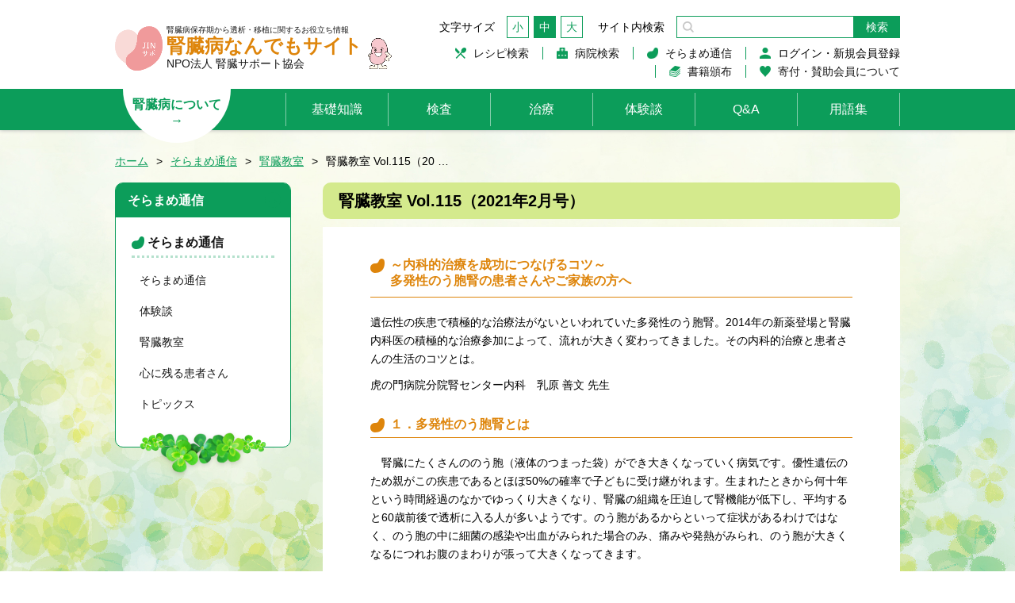

--- FILE ---
content_type: text/html; charset=UTF-8
request_url: https://www.kidneydirections.ne.jp/support/soramame/school/no115/
body_size: 64693
content:
<!DOCTYPE html>
    <html lang="ja">
    <head>
        <meta http-equiv="Content-Type" content="text/html; charset=UTF-8">
        <meta name="viewport" content="width=device-width">
        <meta name="robots" content="nofollow" />
        <meta name="description" content="NPO法人腎臓サポート協会の「腎臓病なんでもサイト」。腎臓病・人工透析に関する基礎知識や治療方法、腎臓病関連の病院検索、腎臓に良い食べ物のレシピと栄養・成分計算、セミナー情報など、お役立ち情報満載です！また、隔月で冊子・そらまめ通信で、腎臓病患者さんの体験談、腎健メニュー、腎臓病教室などの連載記事を無料配布しています。" />
        <meta name="keywords" content="透析,腎臓病,腎臓症状,腎臓検査,腎臓に良い食べ物,腎臓レシピ,カリウム,クレアチニン,腹膜透析,血液透析" />
        <meta http-equiv="Content-Style-Type" content="text/css" />
        <meta http-equiv="Content-Script-Type" content="text/javascript" />

        <link rel="shortcut icon" href="/wp-content/themes/kidney-web/images/favicon.ico" />

        <meta property="og:locale" content="ja_JP">
        <meta property="og:title" content="腎臓病なんでもサイト" />
        <meta property="og:site_name" content="https://www.kidneydirections.ne.jp/" />
        <meta property="og:type" content="website" />
        <meta property="og:image" content="https://www.kidneydirections.ne.jp/wp-content/themes/kidney-web/images/facebook_ogp.png" />
        <meta property="og:url" content="https://www.kidneydirections.ne.jp/" />
        <meta property="og:description" content="NPO法人腎臓サポート協会の「腎臓病なんでもサイト」。腎臓病・人工透析に関する基礎知識や治療方法、腎臓病関連の病院検索、腎臓に良い食べ物のレシピと栄養・成分計算、セミナー情報など、お役立ち情報満載です！また、隔月で冊子・そらまめ通信で、腎臓病患者さんの体験談、腎健メニュー、腎臓病教室などの連載記事を無料配布しています。" />

        <title>腎臓教室 Vol.115（2021年2月号） | NPO法人腎臓サポート協会</title>		
		<!-- Google Tag Manager -->
		<script>(function(w,d,s,l,i){w[l]=w[l]||[];w[l].push({'gtm.start':
		new Date().getTime(),event:'gtm.js'});var f=d.getElementsByTagName(s)[0],
		j=d.createElement(s),dl=l!='dataLayer'?'&l='+l:'';j.async=true;j.src=
		'https://www.googletagmanager.com/gtm.js?id='+i+dl;f.parentNode.insertBefore(j,f);
		})(window,document,'script','dataLayer','GTM-T74DBDP');</script>
		<!-- End Google Tag Manager -->

        <!-- PC -->
        <link href="https://www.kidneydirections.ne.jp/wp-content/themes/kidney-web/css/import.css" rel="stylesheet" media="screen and (min-width: 768px),print" type="text/css" />
        <link href="https://www.kidneydirections.ne.jp/wp-content/themes/kidney-web/css/common.css" rel="stylesheet" media="screen and (min-width: 768px),print" type="text/css" />
        <link href="https://www.kidneydirections.ne.jp/wp-content/themes/kidney-web/css/font_s.css" rel="alternate stylesheet" type="text/css" title="sizes" />
        <link href="https://www.kidneydirections.ne.jp/wp-content/themes/kidney-web/css/font_m.css" rel="stylesheet" type="text/css" title="sizem" />
        <link href="https://www.kidneydirections.ne.jp/wp-content/themes/kidney-web/css/font_l.css" rel="alternate stylesheet" type="text/css" title="sizel" />
        <link href="https://www.kidneydirections.ne.jp/wp-content/themes/kidney-web/css/print.css" rel="stylesheet" media="print" type="text/css" />

        <!-- スマホ -->
        <link href="https://www.kidneydirections.ne.jp/wp-content/themes/kidney-web/css/import_sp.css" rel="stylesheet" media="screen and (max-width: 767px)" type="text/css" />
        <link href="https://www.kidneydirections.ne.jp/wp-content/themes/kidney-web/css/common_sp.css" rel="stylesheet" media="screen and (max-width: 767px)" type="text/css" />

        <script type="text/javascript" src="https://ajax.googleapis.com/ajax/libs/jquery/2.1.4/jquery.min.js"></script>
        <!-- 文字サイズ変更 -->
        <script type="text/javascript" src="https://www.kidneydirections.ne.jp/wp-content/themes/kidney-web/js/styleswitcher.js"></script>
        <!-- スライドショーjs、css -->
        <link href="https://www.kidneydirections.ne.jp/wp-content/themes/kidney-web/css/slick.css" rel="stylesheet" media="all" type="text/css" />
        <link href="https://www.kidneydirections.ne.jp/wp-content/themes/kidney-web/css/slick-theme.css" rel="stylesheet" media="all" type="text/css" />
        <script type="text/javascript" src="https://www.kidneydirections.ne.jp/wp-content/themes/kidney-web/js/slick.js"></script>

        <script src="https://www.kidneydirections.ne.jp/wp-content/themes/kidney-web/js/jquery.jscrollpane.min.js" language="javascript" type="text/javascript"></script>
        <script src="https://www.kidneydirections.ne.jp/wp-content/themes/kidney-web/js/jquery.mousewheel.js" language="javascript" type="text/javascript"></script>
        <link href="https://www.kidneydirections.ne.jp/wp-content/themes/kidney-web/css/jquery.jscrollpane.css" rel="stylesheet" media="all" type="text/css" />

        <script type="text/javascript" src="https://www.kidneydirections.ne.jp/wp-content/themes/kidney-web/js/glossary_window.js"></script>
        <script type="text/javascript" src="https://www.kidneydirections.ne.jp/wp-content/themes/kidney-web/js/tech_window.js"></script>

        <!-- ログイン・ログアウト・ログインチェック用のjs -->
        <script type="text/javascript" src="https://www.kidneydirections.ne.jp/wp-content/themes/kidney-web/js/jquery.cookie.js"></script>
        <script type="text/javascript" src="https://www.kidneydirections.ne.jp/wp-content/themes/kidney-web/js/member.js"></script>
        <script type="text/javascript" src="https://www.kidneydirections.ne.jp/wp-content/themes/kidney-web/js/member_check.js"></script>

		<script type="text/javascript">
			$(function(){
				var tag = '<noscript><iframe src="https://www.googletagmanager.com/ns.html?id=GTM-T74DBDP" height="0" width="0" style="display:none;visibility:hidden"><\/iframe><\/noscript>';
				$('body').prepend(tag);
			});
		</script>
		
                            <script type="text/javascript" src="https://www.kidneydirections.ne.jp/wp-content/themes/kidney-web/js/header_btn.js"></script>
                
        <!-- jsファイルを最後に呼び出すように変更 -->
        <script type="text/javascript" src="https://www.kidneydirections.ne.jp/wp-content/themes/kidney-web/js/mainscript.js"></script>

        <!-- ログイン・ログアウト・ログインチェック -->
        
        <title>腎臓教室 Vol.115（2021年2月号） &#8211; 腎臓サポート協会WEB</title>
<link rel='dns-prefetch' href='//s.w.org' />
<link rel="alternate" type="application/rss+xml" title="腎臓サポート協会WEB &raquo; フィード" href="https://www.kidneydirections.ne.jp/feed/" />
<link rel="alternate" type="application/rss+xml" title="腎臓サポート協会WEB &raquo; コメントフィード" href="https://www.kidneydirections.ne.jp/comments/feed/" />
<link rel="alternate" type="application/rss+xml" title="腎臓サポート協会WEB &raquo; 腎臓教室 Vol.115（2021年2月号） のコメントのフィード" href="https://www.kidneydirections.ne.jp/support/soramame/school/no115/feed/" />
		<script type="text/javascript">
			window._wpemojiSettings = {"baseUrl":"https:\/\/s.w.org\/images\/core\/emoji\/12.0.0-1\/72x72\/","ext":".png","svgUrl":"https:\/\/s.w.org\/images\/core\/emoji\/12.0.0-1\/svg\/","svgExt":".svg","source":{"concatemoji":"https:\/\/www.kidneydirections.ne.jp\/wp-includes\/js\/wp-emoji-release.min.js?ver=5.2.3"}};
			!function(a,b,c){function d(a,b){var c=String.fromCharCode;l.clearRect(0,0,k.width,k.height),l.fillText(c.apply(this,a),0,0);var d=k.toDataURL();l.clearRect(0,0,k.width,k.height),l.fillText(c.apply(this,b),0,0);var e=k.toDataURL();return d===e}function e(a){var b;if(!l||!l.fillText)return!1;switch(l.textBaseline="top",l.font="600 32px Arial",a){case"flag":return!(b=d([55356,56826,55356,56819],[55356,56826,8203,55356,56819]))&&(b=d([55356,57332,56128,56423,56128,56418,56128,56421,56128,56430,56128,56423,56128,56447],[55356,57332,8203,56128,56423,8203,56128,56418,8203,56128,56421,8203,56128,56430,8203,56128,56423,8203,56128,56447]),!b);case"emoji":return b=d([55357,56424,55356,57342,8205,55358,56605,8205,55357,56424,55356,57340],[55357,56424,55356,57342,8203,55358,56605,8203,55357,56424,55356,57340]),!b}return!1}function f(a){var c=b.createElement("script");c.src=a,c.defer=c.type="text/javascript",b.getElementsByTagName("head")[0].appendChild(c)}var g,h,i,j,k=b.createElement("canvas"),l=k.getContext&&k.getContext("2d");for(j=Array("flag","emoji"),c.supports={everything:!0,everythingExceptFlag:!0},i=0;i<j.length;i++)c.supports[j[i]]=e(j[i]),c.supports.everything=c.supports.everything&&c.supports[j[i]],"flag"!==j[i]&&(c.supports.everythingExceptFlag=c.supports.everythingExceptFlag&&c.supports[j[i]]);c.supports.everythingExceptFlag=c.supports.everythingExceptFlag&&!c.supports.flag,c.DOMReady=!1,c.readyCallback=function(){c.DOMReady=!0},c.supports.everything||(h=function(){c.readyCallback()},b.addEventListener?(b.addEventListener("DOMContentLoaded",h,!1),a.addEventListener("load",h,!1)):(a.attachEvent("onload",h),b.attachEvent("onreadystatechange",function(){"complete"===b.readyState&&c.readyCallback()})),g=c.source||{},g.concatemoji?f(g.concatemoji):g.wpemoji&&g.twemoji&&(f(g.twemoji),f(g.wpemoji)))}(window,document,window._wpemojiSettings);
		</script>
		<style type="text/css">
img.wp-smiley,
img.emoji {
	display: inline !important;
	border: none !important;
	box-shadow: none !important;
	height: 1em !important;
	width: 1em !important;
	margin: 0 .07em !important;
	vertical-align: -0.1em !important;
	background: none !important;
	padding: 0 !important;
}
</style>
	<link rel='stylesheet' id='wp-block-library-css'  href='https://www.kidneydirections.ne.jp/wp-includes/css/dist/block-library/style.min.css?ver=5.2.3' type='text/css' media='all' />
<link rel='https://api.w.org/' href='https://www.kidneydirections.ne.jp/wp-json/' />
<link rel="EditURI" type="application/rsd+xml" title="RSD" href="https://www.kidneydirections.ne.jp/xmlrpc.php?rsd" />
<link rel="wlwmanifest" type="application/wlwmanifest+xml" href="https://www.kidneydirections.ne.jp/wp-includes/wlwmanifest.xml" /> 
<link rel='prev' title='特集　～生活不活発病を防ごう～（2021年2月号）' href='https://www.kidneydirections.ne.jp/kidney_info/experience/expe_115/' />
<link rel='next' title='そらまめ通信 最新号 Vol.115のご紹介' href='https://www.kidneydirections.ne.jp/new/soramame_2/' />
<meta name="generator" content="WordPress 5.2.3" />
<link rel="canonical" href="https://www.kidneydirections.ne.jp/support/soramame/school/no115/" />
<link rel='shortlink' href='https://www.kidneydirections.ne.jp/?p=11013' />
<link rel="alternate" type="application/json+oembed" href="https://www.kidneydirections.ne.jp/wp-json/oembed/1.0/embed?url=https%3A%2F%2Fwww.kidneydirections.ne.jp%2Fsupport%2Fsoramame%2Fschool%2Fno115%2F" />
<link rel="alternate" type="text/xml+oembed" href="https://www.kidneydirections.ne.jp/wp-json/oembed/1.0/embed?url=https%3A%2F%2Fwww.kidneydirections.ne.jp%2Fsupport%2Fsoramame%2Fschool%2Fno115%2F&#038;format=xml" />
<script type="text/javascript">
	window._se_plugin_version = '8.1.9';
</script>
    </head>

    <body class="support_soramame">
        <div id="wrap">
            <!-- ここで[header_body.php]を読み込み -->
            <header>
    <div id="headerIn">
        <div id="headerLogo">
            <a href="https://www.kidneydirections.ne.jp">

                <p class="Mkidney"><img src="https://www.kidneydirections.ne.jp/wp-content/themes/kidney-web/images/mascot_kidney_2110.png" width="100%" alt="腎臓病なんでもサイト" /></p>
                <div class="headerTxt">
                    <p class="sub01">腎臓病保存期から透析・移植に関するお役立ち情報</p>
                    <div class="iconBox">
                        <div class="iconBoxIn">
                            <h1>腎臓病なんでもサイト</h1>
                            <p class="sub02">NPO法人 腎臓サポート協会</p>
                        </div>
                        <p class="Mkidneystyle02"><img src="https://www.kidneydirections.ne.jp/wp-content/themes/kidney-web/images/mascot_kidney.png" width="100%" alt="腎臓病なんでもサイト" /></p>
                    </div>
                </div>
                
            </a>
        </div>
        <div id="headerMenu">
            <div id="HsearchTxtsize">
                <div id="TxtsizeBox">
                    <p>文字サイズ</p>
                    <ul>
                        <li><a class="fonts" href="javascript:void(0);" onclick="setActiveStyleSheet('sizes'); return false;">小</a></li>
                        <li><a class="fontm" href="javascript:void(0);" onclick="setActiveStyleSheet('sizem'); return false;">中</a></li>
                        <li><a class="fontl" href="javascript:void(0);" onclick="setActiveStyleSheet('sizel'); return false;">大</a></li>
                    </ul>
                </div>
                <div id="searchBox">
                    <p class="spBtnSearch spBGon">サイト内検索</p>
                    <div class="searchBoxIn"><span class="close">close</span>
    <form role="search" method="get" id="searchform" class="searchInput" action="https://www.kidneydirections.ne.jp/">
        <input type="text" name="s" id="s" value = "" /><br />
        <input type="submit" id="searchsubmit" value="検索" />
    </form>
</div>

<!-- <div class="searchBoxIn"><span class="close">close</span>
    <p class="searchInput"><input type="text" name="search" placeholder="サイト内検索" />
        <input type="submit" value="検索" />
    </p>
</div> -->
                </div>
            </div>
            <nav id="headerSubNavi">
                <!-- ここで[global-navi-01.php]を読み込み -->
                <ul class="nav no01">
    <li class="recipe">
        <a href="https://www.kidneydirections.ne.jp/member/cooking/">レシピ検索</a>
        <div class="nevChild">
            <p class="nevChildIn"><a href="https://www.kidneydirections.ne.jp/member/cooking/">はじめての方へ</a></p>
            <p class="nevChildIn"><a href="https://www.kidneydirections.ne.jp/member/cooking/list/">おいしく！楽しく！食事づくりのヒント</a></p>
            <p class="nevChildIn"><a href="https://www.kidneydirections.ne.jp/member/cooking/recipe/">お料理検索(ジャンル別)</a></p>
            <p class="nevChildIn"><a href="https://www.kidneydirections.ne.jp/member/cooking/recipe/">お料理検索(成分別)</a></p>
            <p class="nevChildIn"><a href="#">レシピ検索</a></p>
        </div>
    </li>
    <li class="kidney_info">
        <a href="https://www.kidneydirections.ne.jp/member/hospital/">病院検索</a>
        <div class="nevChild">
            <p class="nevChildIn"><a href="https://www.kidneydirections.ne.jp/member/hospital/">病院検索</a></p>
            <p class="nevChildIn"><a href="https://www.kidneydirections.ne.jp/member/hospital/">地域検索</a></p>
            <p class="nevChildIn"><a href="https://www.kidneydirections.ne.jp/member/hospital/">都道府県検索</a></p>
        </div>
    </li>
    <li class="soramame"><a href="https://www.kidneydirections.ne.jp/support/soramame/">そらまめ通信</a>
        <div class="nevChild">
            <p class="nevChildIn"><a href="https://www.kidneydirections.ne.jp/support/soramame/">そらまめ通信</a></p>
            <p class="nevChildIn"><a href="https://www.kidneydirections.ne.jp/support/soramame/no105.html">そらまめ通信(詳細)</a></p>
            <p class="nevChildIn"><a href="https://www.kidneydirections.ne.jp/support/soramame/school/">腎臓教室</a></p>
            <p class="nevChildIn"><a href="https://www.kidneydirections.ne.jp/support/soramame/school/no105.html">腎臓教室(詳細)</a></p>
            <p class="nevChildIn"><a href="https://www.kidneydirections.ne.jp/kidney_info/experience/">患者さんの体験談/一病息災</a></p>
            <p class="nevChildIn"><a href="https://www.kidneydirections.ne.jp/kidney_info/experience/no105.html">体験談/一病息災(詳細)</a></p>
            <p class="nevChildIn"><a href="https://www.kidneydirections.ne.jp/kidney_news/">トピックス</a></p>
            <p class="nevChildIn"><a href="https://www.kidneydirections.ne.jp/kidney_news/190201.html">トピックス(詳細)</a></p>
        </div>
    </li>

    <!--
    ここでログイン前は＜global-navi-01-loginprev.php＞を読み込み
    ログイン後は＜global-navi-01-loginafter.php＞を読み込み
    -->
    <li class="login">
    <a class="loginfade spBGon">ログイン・新規会員登録</a>
</li>
	
	<li class="book">
		<a href="https://www.kidneydirections.ne.jp/support/publishing/">書籍頒布</a>
	</li>
	<li class="donation">
		<a href="https://www.kidneydirections.ne.jp/donation/">寄付・賛助会員について</a>
	</li>

</ul>

                <!--
                ここでログイン前は＜login_parts_prev.php＞を読み込み
                ログイン後は＜login_parts_after.php＞を読み込み
                -->
                
<!-- 共通ヘッダー -->
    <div class="loginBox">
        <div class="loginBoxSP">
                            <p class="title" id="logintitle">会員登録がお済みの方</p>
                <table>
                    <tr>
                        <th>メールアドレス(ID)</th>
                        <td><input type="email" id="loginemail" name="loginemail" placeholder="メールアドレス(ID)" /></td>
                    </tr>
                    <tr>
                        <th>パスワード</th>
                        <td><input type="password" id="loginpassword" name="loginpassword" placeholder="パスワード" /></td>
                    </tr>
                </table>
                        <p class="mT10">
                <a href="https://www.kidneydirections.ne.jp/member/repassword/" class="green">※パスワードを忘れた方は、こちらからお手続きしてください。</a>
            </p>
        </div>

        <div class="SPreverse center">
            <p class="member">会員登録(無料)がまだの方は、<a href="https://www.kidneydirections.ne.jp/member/" class="green">新規登録</a>をしてください。</p>

                                                <!-- PC（モバイル端末以外）で表示させたい内容 -->
                    <a href="javascript:void(0)" onclick="loginBtn('https://www.kidneydirections.ne.jp/support/soramame/school/no115/')" class="btn">ログイン</a>

                    <div class="checkboxDesign mT10" style="justify-content: center;">
                        <input type="checkbox" name="remember" id="remember" ><span></span><p>ログインしたままにする</p>
                    </div>
                            
        </div>
    </div>
<!-- [Q&A]ページ -->
            </nav>
        </div>
    </div>
    <nav id="mainNavi">
        <div id="mainNaviIn">
            <p class="kidney_infoNav spBGon">
                <span>腎臓病について<br class="show_pc" />→</span>
            </p>
            <div id="mainNaviStyle">
                <!-- ここで[global-navi-01.php]を読み込み -->
                
                <!-- ここで[global-navi-02.php]を読み込み -->
                <ul class="nav no02">
    <!-- ここで[global-navi-kidney_disease.php]を読み込み -->
    <li class="kidney_disease">
	<a class="title spLinknone" href="https://www.kidneydirections.ne.jp/kidney_disease/">基礎知識</a>
	<div class="nevChild">
		<div class="nevChildIn pcNone"><a href="https://www.kidneydirections.ne.jp/kidney_disease">基礎知識</a></div>
		<div class="nevChildIn">
			<p class="main"><a href="https://www.kidneydirections.ne.jp/kidney_disease/function/" class="hrefNone">腎臓のはたらき</a></p>
			<p class="sub">
				<a href="https://www.kidneydirections.ne.jp/kidney_disease/function/"><span>腎臓のはたらき</span></a>
				<a href="https://www.kidneydirections.ne.jp/kidney_disease/function_st/"><span>腎臓のしくみ</span></a>
			</p>
		</div>
		<div class="nevChildIn">
			<p class="main"><a href="https://www.kidneydirections.ne.jp/kidney_disease/what/" class="hrefNone">腎臓病とは？</a></p>
			<p class="sub">
				<a href="https://www.kidneydirections.ne.jp/kidney_disease/what/"><span>腎臓病ってなに？</span></a>
				<a href="https://www.kidneydirections.ne.jp/kidney_disease/what_chara/"><span>腎臓病の特徴</span></a>
				<a href="https://www.kidneydirections.ne.jp/kidney_disease/what_kind/"><span>腎臓病の種類</span></a>
				<a href="https://www.kidneydirections.ne.jp/kidney_disease/what_condition/"><span>腎臓病の症状</span></a>
			</p>
		</div>
		<div class="nevChildIn">
			<p class="main"><a href="https://www.kidneydirections.ne.jp/kidney_disease/diabetic/" class="hrefNone">腎臓病と糖尿病</a></p>
			<p class="sub">
				<a href="https://www.kidneydirections.ne.jp/kidney_disease/diabetic/"><span>糖尿病とは？</span></a>
				<a href="https://www.kidneydirections.ne.jp/kidney_disease/diabetic_effect/"><span>腎臓への影響</span></a>
				<a href="https://www.kidneydirections.ne.jp/kidney_disease/diabetic_1/"><span>糖尿病性腎症 1</span></a>
				<a href="https://www.kidneydirections.ne.jp/kidney_disease/diabetic_2/"><span>糖尿病性腎症 2</span></a>
			</p>
		</div>
	</div>
</li>

    <!-- ここで[global-navi-kidney_tests.php]を読み込み -->
    <li class="kidney_tests">
	<a class="title spLinknone" href="https://www.kidneydirections.ne.jp/kidney_tests/">検査</a>
	<div class="nevChild">
		<div class="nevChildIn pcNone"><a href="https://www.kidneydirections.ne.jp/kidney_tests/">検査</a></div>
		<div class="nevChildIn">
			<p class="main"><a href="https://www.kidneydirections.ne.jp/kidney_tests/exam/" class="hrefNone">一般的な検査</a></p>
			<p class="sub">
				<a href="https://www.kidneydirections.ne.jp/kidney_tests/exam/"><span>一般的な検査</span></a> <!-- class="on" -->
			</p>
		</div>
		<div class="nevChildIn">
			<p class="main"><a href="https://www.kidneydirections.ne.jp/kidney_tests/pro/" class="hrefNone">専門的な検査</a></p>
			<p class="sub">
				<a href="https://www.kidneydirections.ne.jp/kidney_tests/pro/"><span>専門的な検査</span></a> <!-- class="on" -->
			</p>
		</div>
	</div>
</li>

    <!-- ここで[global-navi-kidney_treat.php]を読み込み -->
    <li class="kidney_treat">
	<a class="title spLinknone" href="https://www.kidneydirections.ne.jp/kidney_treat/">治療</a>
	<div class="nevChild">
		<div class="nevChildIn pcNone"><a href="https://www.kidneydirections.ne.jp/kidney_treat/">治療</a></div>
		<div class="nevChildIn">
			<p class="main"><a href="https://www.kidneydirections.ne.jp/kidney_treat/treat/" class="hrefNone">治療の考え方</a></p>
			<p class="sub">
				<a href="https://www.kidneydirections.ne.jp/kidney_treat/treat/"><span>治療の考え方</span></a> <!-- class="on" -->
				<a href="https://www.kidneydirections.ne.jp/kidney_treat/treat_life/"><span>日常生活での注意</span></a> <!-- class="on" -->
			</p>
		</div>
		<div class="nevChildIn">
			<p class="main"><a href="https://www.kidneydirections.ne.jp/kidney_treat/food/" class="hrefNone">食事療法</a></p>
			<p class="sub">
				<a href="https://www.kidneydirections.ne.jp/kidney_treat/food/"><span>腎臓病の食事 <br class="show_pc" />基礎知識</span></a> <!-- class="on" -->
				<a href="https://www.kidneydirections.ne.jp/kidney_treat/food_st/"><span>具体的な食事基準</span></a> <!-- class="on" -->
			</p>
		</div>
		<div class="nevChildIn">
			<p class="main"><a href="https://www.kidneydirections.ne.jp/kidney_treat/medical/" class="hrefNone">薬物療法</a></p>
			<p class="sub">
				<a href="https://www.kidneydirections.ne.jp/kidney_treat/medical/"><span>薬物療法</span></a> <!-- class="on" -->
			</p>
		</div>
		<div class="nevChildIn">
			<p class="main"><a href="https://www.kidneydirections.ne.jp/kidney_treat/dialysis/" class="hrefNone">透析と移植</a></p>
			<p class="sub">

				<a href="https://www.kidneydirections.ne.jp/kidney_treat/dialysis/"><span>新しい透析医療の<br class="show_pc" />考え方</span></a> <!-- class="on" -->
				<a href="https://www.kidneydirections.ne.jp/kidney_treat/dialysis_peritoneum/"><span>腹膜透析 (PD)</span></a> <!-- class="on" -->
				<a href="https://www.kidneydirections.ne.jp/kidney_treat/dialysis_blood/"><span>血液透析 (HD)</span></a> <!-- class="on" -->
				<a href="https://www.kidneydirections.ne.jp/kidney_treat/dialysis_peri_qa/"><span>透析・移植<br class="show_pc" />なんでもQ&A</span></a> <!-- class="on" -->
				<a href="https://www.kidneydirections.ne.jp/kidney_treat/dialysis_double/"><span>二つの透析の比較</span></a> <!-- class="on" -->
				<a href="https://www.kidneydirections.ne.jp/kidney_treat/dialysis_double_02/"><span>透析治療を<br class="show_pc" />続けるために</span></a> <!-- class="on" -->
				<a href="https://www.kidneydirections.ne.jp/kidney_treat/dialysis_tp/"><span>腎臓移植</span></a> <!-- class="on" -->
			</p>
		</div>
		<div class="nevChildIn">
			<p class="main"><a href="https://www.kidneydirections.ne.jp/kidney_treat/insurance/" class="hrefNone">保険制度</a></p>
			<p class="sub">
				<a href="https://www.kidneydirections.ne.jp/kidney_treat/insurance/"><span>保険制度</span></a> <!-- class="on" -->
			</p>
		</div>
	</div>
</li>

    <!-- ここで＜global-navi-support_soramame.php＞を読み込み -->
    <li class="support_soramame">
    <a class="title spLinknone" href="https://www.kidneydirections.ne.jp/kidney_info/experience/"><span class="mainmenu">体験談</span><span class="sidemenu">そらまめ通信</span></a>
	<div class="nevChild">
		<div class="nevChildIn pcNone"><a href="https://www.kidneydirections.ne.jp/support/soramame/">そらまめ通信</a></div>
		<div class="nevChildIn">
			<p class="main"><a href="https://www.kidneydirections.ne.jp/support/soramame/" class="hrefNone">そらまめ通信</a></p>
			<p class="sub">
				<a href="https://www.kidneydirections.ne.jp/support/soramame/"><span>そらまめ通信</span></a> <!-- class="on" -->
                <a href="https://www.kidneydirections.ne.jp/kidney_info/experience/"><span>体験談</span></a> <!-- class="on" -->
				<a href="https://www.kidneydirections.ne.jp/support/soramame/school/"><span>腎臓教室</span></a> <!-- class="on" -->
				<a href="https://www.kidneydirections.ne.jp/kidney_info/dr_essay/"><span>心に残る患者さん</span></a>
				<a href="https://www.kidneydirections.ne.jp/kidney_news/"><span>トピックス</span></a> <!-- class="on" -->
			</p>
		</div>
	</div>
</li>

    <!-- ここで[global-navi-kidney_qa.php]を読み込み -->
    <li class="kidney_qa">
	<a class="title spLinknone" href="https://www.kidneydirections.ne.jp/kidney_qa/">Q&A</a>
	<div class="nevChild">
		<div class="nevChildIn pcNone"><a href="https://www.kidneydirections.ne.jp/kidney_qa/">Q&A</a></div>
		<div class="nevChildIn">
			<p class="main"><a href="https://www.kidneydirections.ne.jp/kidney_qa/" class="hrefNone">Q&A</a></p>
			<p class="sub">
				<a href="https://www.kidneydirections.ne.jp/kidney_qa/consult_01/"><span>病気の基礎知識</span></a> <!-- class="on" -->
				<a href="https://www.kidneydirections.ne.jp/kidney_qa/consult_02/"><span>保存期の不安と<br class="show_pc" />日常生活</span></a> <!-- class="on" -->
				<a href="https://www.kidneydirections.ne.jp/kidney_qa/consult_03/"><span>保存期の<br class="show_pc" />食事について</span></a> <!-- class="on" -->
				<a href="https://www.kidneydirections.ne.jp/kidney_qa/consult_04/"><span>透析や移植が<br class="show_pc" />必要といわれたら</span></a> <!-- class="on" -->
				<a href="https://www.kidneydirections.ne.jp/kidney_qa/consult_05/"><span>透析治療に関して</span></a> <!-- class="on" -->
				<a href="https://www.kidneydirections.ne.jp/kidney_qa/consult_06/"><span>移植に関して</span></a> <!-- class="on" -->
			</p>
		</div>
	</div>
</li>

    <!-- ここで[global-navi-kidney_glossary.php]を読み込み -->
    <li class="kidney_glossary">
	<a class="title" href="https://www.kidneydirections.ne.jp/kidney_glossary/">用語集</a>
	<div class="nevChild">

		<div id="sp_non">
		<div class="nevChildIn">
			<p class="main"><a href="https://www.kidneydirections.ne.jp/kidney_glossary/" class="hrefNone">用語集</a></p>
			<p class="sub">
				<a href="#abc"><span>アルファベット<br />（略語）</span></a> <!-- class="on" -->
				<a href="#aLine"><span>あ行</span></a> <!-- class="on" -->
				<a href="#kaLine"><span>か行</span></a> <!-- class="on" -->
				<a href="#saLine"><span>さ行</span></a> <!-- class="on" -->
				<a href="#taLine"><span>た行</span></a> <!-- class="on" -->
				<a href="#naLine"><span>な行</span></a> <!-- class="on" -->
				<a href="#haLine"><span>は行</span></a> <!-- class="on" -->
				<a href="#maLine"><span>ま行</span></a> <!-- class="on" -->
				<a href="#yaLine"><span>や行</span></a> <!-- class="on" -->
				<a href="#raLine"><span>ら行</span></a> <!-- class="on" -->
			</p>
		</div>
		</div>
	</div>
</li>

	<li class="search_recipe">
	    <a class="title spLinknone" href="https://www.kidneydirections.ne.jp/member/cooking/">レシピ検索</a>
	    <div class="nevChild">
	        <div class="nevChildIn pcNone"><a href="https://www.kidneydirections.ne.jp/member/cooking/">レシピ検索</a></div>
	        <div class="nevChildIn">
	            <p class="main"><a href="https://www.kidneydirections.ne.jp/member/cooking/" class="hrefNone">レシピ検索</a></p>
	            <p class="sub">
	                    <a href="https://www.kidneydirections.ne.jp/member/cooking/"><span>腎臓にやさしいお料理</span></a>
	                    <a href="https://www.kidneydirections.ne.jp/member/cooking/list"><span>おいしく！楽しく！<br>食事作りのヒント</span></a>
	                    <a href="https://www.kidneydirections.ne.jp/member/cooking/recipe"><span>レシピ検索</span></a>
	             </p>
	        </div>
	    </div>
	</li>

	<li class="search_hospital">
	    <a class="title spLinknone" href="https://www.kidneydirections.ne.jp/member/hospital">病院検索</a>
	    <div class="nevChild">
	        <div class="nevChildIn pcNone"><a href="https://www.kidneydirections.ne.jp/member/hospital">病院検索</a></div>
	        <div class="nevChildIn">
	            <p class="main"><a href="https://www.kidneydirections.ne.jp/member/hospital" class="hrefNone">病院検索</a></p>
	            <p class="sub">
	                    <a href="https://www.kidneydirections.ne.jp/member/hospital"><span>病院検索</span></a>
	                    <a href="https://www.kidneydirections.ne.jp/member/hospital/howto"><span>新規登録、<br>登録内容の変更・削除</span></a>
	             </p>
	        </div>
	    </div>
	</li>

	<li class="sp_soramame">
	    <a class="title" href="https://www.kidneydirections.ne.jp/support/soramame/">そらまめ通信</a>
	</li>
	
	<li class="sp_soramame publishing">
	    <a class="title" href="/support/publishing/">書籍頒布</a>
	</li>
	<li class="sp_soramame donation">
	    <a class="title" href="/donation/">寄付・賛助会員について</a>
	</li>
	
    <li class="support">
    <a class="title sp_disable" href="https://www.kidneydirections.ne.jp/support/">腎臓サポート協会とは</a>
	<div class="nevChild">

		<div class="nevChildIn">
			<div id="sp_non"><p class="main"><a href="https://www.kidneydirections.ne.jp/support/" class="hrefNone">腎臓サポート協会とは</a></p></div>
			<p class="sub">
				<a href="https://www.kidneydirections.ne.jp/support/"><span>腎臓サポート協会<br class="show_pc" />について</span></a>  <!-- class="on" -->
				<a href="https://www.kidneydirections.ne.jp/support/riji/"><span>理事のご紹介</span></a>                             <!-- class="on" -->
				<a href="https://www.kidneydirections.ne.jp/support/supporter/"><span>サポーターのご紹介</span></a>                   <!-- class="on" -->
				<a href="https://www.kidneydirections.ne.jp/support/sanjyo/"><span>賛助会員のご紹介</span></a>                        <!-- class="on" -->
				<a href="https://www.kidneydirections.ne.jp/support/activities/"><span>活動と入会のご案内</span></a>                   <!-- class="on" -->
				<a href="https://www.kidneydirections.ne.jp/support/publishing/"><span>書籍頒布</span></a>                     <!-- class="on" -->
				<a href="https://www.kidneydirections.ne.jp/support/report/"><span>患者アンケート調査について</span></a>                 <!-- class="on" -->
			</p>
		</div>
	</div>
</li>

    <li class="concerned">
    <a class="title sp_disable" href="https://www.kidneydirections.ne.jp/concerned/disclaimer/">医療関係者の<br>みなさまへ</a>
	<div class="nevChild">

		<div class="nevChildIn">
			<div id="sp_non"><p class="main"><a href="https://www.kidneydirections.ne.jp/concerned/disclaimer/" class="hrefNone">医療関係者の<br>みなさまへ</a></p></div>
			<p class="sub">
				<a href="https://www.kidneydirections.ne.jp/concerned/"><span>医療関係者向け情報</span></a> <!-- class="on" -->
				<a href="https://www.kidneydirections.ne.jp/concerned/document/"><span>お役立ち資料集</span></a>      <!-- class="on" -->
				<a href="https://www.kidneydirections.ne.jp/concerned/clipart/"><span>クリップアート集</span></a>      <!-- class="on" -->
			</p>
		</div>
	</div>
</li>

    <li class="inquiry">
    <a class="title on" href="https://www.kidneydirections.ne.jp/new-inquiry/">申し込みフォーム</a>
</li>

    <li class="seminar">
    <a class="title" href="https://www.kidneydirections.ne.jp/kidney_info/event/">セミナー・<br>イベント情報</a>
    <div class="nevChild">

		<div id="sp_non">
        <div class="nevChildIn">
            <p class="main"><a href="https://www.kidneydirections.ne.jp/kidney_info/event/" class="hrefNone">セミナー・<br>イベント情報</a></p>
            <p class="sub">
                <a href="https://www.kidneydirections.ne.jp/kidney_info/event/#hok"><span>北海道・東北</span></a> <!-- class="on" -->
                <a href="https://www.kidneydirections.ne.jp/kidney_info/event/#kan"><span>関東</span></a> <!-- class="on" -->
                <a href="https://www.kidneydirections.ne.jp/kidney_info/event/#sin"><span>信越・北陸</span></a> <!-- class="on" -->
                <a href="https://www.kidneydirections.ne.jp/kidney_info/event/#tok"><span>東海・中部</span></a> <!-- class="on" -->
                <a href="https://www.kidneydirections.ne.jp/kidney_info/event/#kin"><span>近畿</span></a> <!-- class="on" -->
                <a href="https://www.kidneydirections.ne.jp/kidney_info/event/#chu"><span>中国・四国</span></a> <!-- class="on" -->
                <a href="https://www.kidneydirections.ne.jp/kidney_info/event/#kyu"><span>九州・沖縄</span></a> <!-- class="on" -->
            </p>
        </div>
		</div>
    </div>
</li>
	
   <li class="news">
    <a class="title" href="https://www.kidneydirections.ne.jp/news/">新着情報一覧</a>
    <div class="nevChild">

		<div id="sp_non">
        <div class="nevChildIn">
            <p class="main"><a href="https://www.kidneydirections.ne.jp/news/" class="hrefNone">新着情報一覧</a></p>
            <p class="sub">
                                    <a href="#" class="off" ><span>全て</span></a>
                    <a href="#" class="off"><span>2019年</span></a>
                    <a href="#" class="off"><span>2018年</span></a>
                    <a href="#" class="off"><span>2017年</span></a>
                            </p>
        </div>
        </div>
    </div>
</li>
	
</ul>

                <span id="slideLine"></span>
            </div>
        </div>
    </nav>
</header>
<div id="spmenuBG"></div>

            <div id="content">
                <!-- パンくずリスト表示 -->
                <ul id="breadcrumb"><li><a href="https://www.kidneydirections.ne.jp"><span>ホーム</span></a></li><li><a href="https://www.kidneydirections.ne.jp/support/soramame/"><span>そらまめ通信</span></a></li><li><a href="https://www.kidneydirections.ne.jp/support/soramame/school/"><span>腎臓教室</span></a></li><li><span>腎臓教室 Vol.115（2021年2月号）</span></li></ul>
                <div id="UnderlayerBox">
                    <div id="UnderlayerNavi">
                        <!-- ここで[global-navi-02.php]を読み込み -->
                        <ul class="nav no02">
    <!-- ここで[global-navi-kidney_disease.php]を読み込み -->
    <li class="kidney_disease">
	<a class="title spLinknone" href="https://www.kidneydirections.ne.jp/kidney_disease/">基礎知識</a>
	<div class="nevChild">
		<div class="nevChildIn pcNone"><a href="https://www.kidneydirections.ne.jp/kidney_disease">基礎知識</a></div>
		<div class="nevChildIn">
			<p class="main"><a href="https://www.kidneydirections.ne.jp/kidney_disease/function/" class="hrefNone">腎臓のはたらき</a></p>
			<p class="sub">
				<a href="https://www.kidneydirections.ne.jp/kidney_disease/function/"><span>腎臓のはたらき</span></a>
				<a href="https://www.kidneydirections.ne.jp/kidney_disease/function_st/"><span>腎臓のしくみ</span></a>
			</p>
		</div>
		<div class="nevChildIn">
			<p class="main"><a href="https://www.kidneydirections.ne.jp/kidney_disease/what/" class="hrefNone">腎臓病とは？</a></p>
			<p class="sub">
				<a href="https://www.kidneydirections.ne.jp/kidney_disease/what/"><span>腎臓病ってなに？</span></a>
				<a href="https://www.kidneydirections.ne.jp/kidney_disease/what_chara/"><span>腎臓病の特徴</span></a>
				<a href="https://www.kidneydirections.ne.jp/kidney_disease/what_kind/"><span>腎臓病の種類</span></a>
				<a href="https://www.kidneydirections.ne.jp/kidney_disease/what_condition/"><span>腎臓病の症状</span></a>
			</p>
		</div>
		<div class="nevChildIn">
			<p class="main"><a href="https://www.kidneydirections.ne.jp/kidney_disease/diabetic/" class="hrefNone">腎臓病と糖尿病</a></p>
			<p class="sub">
				<a href="https://www.kidneydirections.ne.jp/kidney_disease/diabetic/"><span>糖尿病とは？</span></a>
				<a href="https://www.kidneydirections.ne.jp/kidney_disease/diabetic_effect/"><span>腎臓への影響</span></a>
				<a href="https://www.kidneydirections.ne.jp/kidney_disease/diabetic_1/"><span>糖尿病性腎症 1</span></a>
				<a href="https://www.kidneydirections.ne.jp/kidney_disease/diabetic_2/"><span>糖尿病性腎症 2</span></a>
			</p>
		</div>
	</div>
</li>

    <!-- ここで[global-navi-kidney_tests.php]を読み込み -->
    <li class="kidney_tests">
	<a class="title spLinknone" href="https://www.kidneydirections.ne.jp/kidney_tests/">検査</a>
	<div class="nevChild">
		<div class="nevChildIn pcNone"><a href="https://www.kidneydirections.ne.jp/kidney_tests/">検査</a></div>
		<div class="nevChildIn">
			<p class="main"><a href="https://www.kidneydirections.ne.jp/kidney_tests/exam/" class="hrefNone">一般的な検査</a></p>
			<p class="sub">
				<a href="https://www.kidneydirections.ne.jp/kidney_tests/exam/"><span>一般的な検査</span></a> <!-- class="on" -->
			</p>
		</div>
		<div class="nevChildIn">
			<p class="main"><a href="https://www.kidneydirections.ne.jp/kidney_tests/pro/" class="hrefNone">専門的な検査</a></p>
			<p class="sub">
				<a href="https://www.kidneydirections.ne.jp/kidney_tests/pro/"><span>専門的な検査</span></a> <!-- class="on" -->
			</p>
		</div>
	</div>
</li>

    <!-- ここで[global-navi-kidney_treat.php]を読み込み -->
    <li class="kidney_treat">
	<a class="title spLinknone" href="https://www.kidneydirections.ne.jp/kidney_treat/">治療</a>
	<div class="nevChild">
		<div class="nevChildIn pcNone"><a href="https://www.kidneydirections.ne.jp/kidney_treat/">治療</a></div>
		<div class="nevChildIn">
			<p class="main"><a href="https://www.kidneydirections.ne.jp/kidney_treat/treat/" class="hrefNone">治療の考え方</a></p>
			<p class="sub">
				<a href="https://www.kidneydirections.ne.jp/kidney_treat/treat/"><span>治療の考え方</span></a> <!-- class="on" -->
				<a href="https://www.kidneydirections.ne.jp/kidney_treat/treat_life/"><span>日常生活での注意</span></a> <!-- class="on" -->
			</p>
		</div>
		<div class="nevChildIn">
			<p class="main"><a href="https://www.kidneydirections.ne.jp/kidney_treat/food/" class="hrefNone">食事療法</a></p>
			<p class="sub">
				<a href="https://www.kidneydirections.ne.jp/kidney_treat/food/"><span>腎臓病の食事 <br class="show_pc" />基礎知識</span></a> <!-- class="on" -->
				<a href="https://www.kidneydirections.ne.jp/kidney_treat/food_st/"><span>具体的な食事基準</span></a> <!-- class="on" -->
			</p>
		</div>
		<div class="nevChildIn">
			<p class="main"><a href="https://www.kidneydirections.ne.jp/kidney_treat/medical/" class="hrefNone">薬物療法</a></p>
			<p class="sub">
				<a href="https://www.kidneydirections.ne.jp/kidney_treat/medical/"><span>薬物療法</span></a> <!-- class="on" -->
			</p>
		</div>
		<div class="nevChildIn">
			<p class="main"><a href="https://www.kidneydirections.ne.jp/kidney_treat/dialysis/" class="hrefNone">透析と移植</a></p>
			<p class="sub">

				<a href="https://www.kidneydirections.ne.jp/kidney_treat/dialysis/"><span>新しい透析医療の<br class="show_pc" />考え方</span></a> <!-- class="on" -->
				<a href="https://www.kidneydirections.ne.jp/kidney_treat/dialysis_peritoneum/"><span>腹膜透析 (PD)</span></a> <!-- class="on" -->
				<a href="https://www.kidneydirections.ne.jp/kidney_treat/dialysis_blood/"><span>血液透析 (HD)</span></a> <!-- class="on" -->
				<a href="https://www.kidneydirections.ne.jp/kidney_treat/dialysis_peri_qa/"><span>透析・移植<br class="show_pc" />なんでもQ&A</span></a> <!-- class="on" -->
				<a href="https://www.kidneydirections.ne.jp/kidney_treat/dialysis_double/"><span>二つの透析の比較</span></a> <!-- class="on" -->
				<a href="https://www.kidneydirections.ne.jp/kidney_treat/dialysis_double_02/"><span>透析治療を<br class="show_pc" />続けるために</span></a> <!-- class="on" -->
				<a href="https://www.kidneydirections.ne.jp/kidney_treat/dialysis_tp/"><span>腎臓移植</span></a> <!-- class="on" -->
			</p>
		</div>
		<div class="nevChildIn">
			<p class="main"><a href="https://www.kidneydirections.ne.jp/kidney_treat/insurance/" class="hrefNone">保険制度</a></p>
			<p class="sub">
				<a href="https://www.kidneydirections.ne.jp/kidney_treat/insurance/"><span>保険制度</span></a> <!-- class="on" -->
			</p>
		</div>
	</div>
</li>

    <!-- ここで＜global-navi-support_soramame.php＞を読み込み -->
    <li class="support_soramame">
    <a class="title spLinknone" href="https://www.kidneydirections.ne.jp/kidney_info/experience/"><span class="mainmenu">体験談</span><span class="sidemenu">そらまめ通信</span></a>
	<div class="nevChild">
		<div class="nevChildIn pcNone"><a href="https://www.kidneydirections.ne.jp/support/soramame/">そらまめ通信</a></div>
		<div class="nevChildIn">
			<p class="main"><a href="https://www.kidneydirections.ne.jp/support/soramame/" class="hrefNone">そらまめ通信</a></p>
			<p class="sub">
				<a href="https://www.kidneydirections.ne.jp/support/soramame/"><span>そらまめ通信</span></a> <!-- class="on" -->
                <a href="https://www.kidneydirections.ne.jp/kidney_info/experience/"><span>体験談</span></a> <!-- class="on" -->
				<a href="https://www.kidneydirections.ne.jp/support/soramame/school/"><span>腎臓教室</span></a> <!-- class="on" -->
				<a href="https://www.kidneydirections.ne.jp/kidney_info/dr_essay/"><span>心に残る患者さん</span></a>
				<a href="https://www.kidneydirections.ne.jp/kidney_news/"><span>トピックス</span></a> <!-- class="on" -->
			</p>
		</div>
	</div>
</li>

    <!-- ここで[global-navi-kidney_qa.php]を読み込み -->
    <li class="kidney_qa">
	<a class="title spLinknone" href="https://www.kidneydirections.ne.jp/kidney_qa/">Q&A</a>
	<div class="nevChild">
		<div class="nevChildIn pcNone"><a href="https://www.kidneydirections.ne.jp/kidney_qa/">Q&A</a></div>
		<div class="nevChildIn">
			<p class="main"><a href="https://www.kidneydirections.ne.jp/kidney_qa/" class="hrefNone">Q&A</a></p>
			<p class="sub">
				<a href="https://www.kidneydirections.ne.jp/kidney_qa/consult_01/"><span>病気の基礎知識</span></a> <!-- class="on" -->
				<a href="https://www.kidneydirections.ne.jp/kidney_qa/consult_02/"><span>保存期の不安と<br class="show_pc" />日常生活</span></a> <!-- class="on" -->
				<a href="https://www.kidneydirections.ne.jp/kidney_qa/consult_03/"><span>保存期の<br class="show_pc" />食事について</span></a> <!-- class="on" -->
				<a href="https://www.kidneydirections.ne.jp/kidney_qa/consult_04/"><span>透析や移植が<br class="show_pc" />必要といわれたら</span></a> <!-- class="on" -->
				<a href="https://www.kidneydirections.ne.jp/kidney_qa/consult_05/"><span>透析治療に関して</span></a> <!-- class="on" -->
				<a href="https://www.kidneydirections.ne.jp/kidney_qa/consult_06/"><span>移植に関して</span></a> <!-- class="on" -->
			</p>
		</div>
	</div>
</li>

    <!-- ここで[global-navi-kidney_glossary.php]を読み込み -->
    <li class="kidney_glossary">
	<a class="title" href="https://www.kidneydirections.ne.jp/kidney_glossary/">用語集</a>
	<div class="nevChild">

		<div id="sp_non">
		<div class="nevChildIn">
			<p class="main"><a href="https://www.kidneydirections.ne.jp/kidney_glossary/" class="hrefNone">用語集</a></p>
			<p class="sub">
				<a href="#abc"><span>アルファベット<br />（略語）</span></a> <!-- class="on" -->
				<a href="#aLine"><span>あ行</span></a> <!-- class="on" -->
				<a href="#kaLine"><span>か行</span></a> <!-- class="on" -->
				<a href="#saLine"><span>さ行</span></a> <!-- class="on" -->
				<a href="#taLine"><span>た行</span></a> <!-- class="on" -->
				<a href="#naLine"><span>な行</span></a> <!-- class="on" -->
				<a href="#haLine"><span>は行</span></a> <!-- class="on" -->
				<a href="#maLine"><span>ま行</span></a> <!-- class="on" -->
				<a href="#yaLine"><span>や行</span></a> <!-- class="on" -->
				<a href="#raLine"><span>ら行</span></a> <!-- class="on" -->
			</p>
		</div>
		</div>
	</div>
</li>

	<li class="search_recipe">
	    <a class="title spLinknone" href="https://www.kidneydirections.ne.jp/member/cooking/">レシピ検索</a>
	    <div class="nevChild">
	        <div class="nevChildIn pcNone"><a href="https://www.kidneydirections.ne.jp/member/cooking/">レシピ検索</a></div>
	        <div class="nevChildIn">
	            <p class="main"><a href="https://www.kidneydirections.ne.jp/member/cooking/" class="hrefNone">レシピ検索</a></p>
	            <p class="sub">
	                    <a href="https://www.kidneydirections.ne.jp/member/cooking/"><span>腎臓にやさしいお料理</span></a>
	                    <a href="https://www.kidneydirections.ne.jp/member/cooking/list"><span>おいしく！楽しく！<br>食事作りのヒント</span></a>
	                    <a href="https://www.kidneydirections.ne.jp/member/cooking/recipe"><span>レシピ検索</span></a>
	             </p>
	        </div>
	    </div>
	</li>

	<li class="search_hospital">
	    <a class="title spLinknone" href="https://www.kidneydirections.ne.jp/member/hospital">病院検索</a>
	    <div class="nevChild">
	        <div class="nevChildIn pcNone"><a href="https://www.kidneydirections.ne.jp/member/hospital">病院検索</a></div>
	        <div class="nevChildIn">
	            <p class="main"><a href="https://www.kidneydirections.ne.jp/member/hospital" class="hrefNone">病院検索</a></p>
	            <p class="sub">
	                    <a href="https://www.kidneydirections.ne.jp/member/hospital"><span>病院検索</span></a>
	                    <a href="https://www.kidneydirections.ne.jp/member/hospital/howto"><span>新規登録、<br>登録内容の変更・削除</span></a>
	             </p>
	        </div>
	    </div>
	</li>

	<li class="sp_soramame">
	    <a class="title" href="https://www.kidneydirections.ne.jp/support/soramame/">そらまめ通信</a>
	</li>
	
	<li class="sp_soramame publishing">
	    <a class="title" href="/support/publishing/">書籍頒布</a>
	</li>
	<li class="sp_soramame donation">
	    <a class="title" href="/donation/">寄付・賛助会員について</a>
	</li>
	
    <li class="support">
    <a class="title sp_disable" href="https://www.kidneydirections.ne.jp/support/">腎臓サポート協会とは</a>
	<div class="nevChild">

		<div class="nevChildIn">
			<div id="sp_non"><p class="main"><a href="https://www.kidneydirections.ne.jp/support/" class="hrefNone">腎臓サポート協会とは</a></p></div>
			<p class="sub">
				<a href="https://www.kidneydirections.ne.jp/support/"><span>腎臓サポート協会<br class="show_pc" />について</span></a>  <!-- class="on" -->
				<a href="https://www.kidneydirections.ne.jp/support/riji/"><span>理事のご紹介</span></a>                             <!-- class="on" -->
				<a href="https://www.kidneydirections.ne.jp/support/supporter/"><span>サポーターのご紹介</span></a>                   <!-- class="on" -->
				<a href="https://www.kidneydirections.ne.jp/support/sanjyo/"><span>賛助会員のご紹介</span></a>                        <!-- class="on" -->
				<a href="https://www.kidneydirections.ne.jp/support/activities/"><span>活動と入会のご案内</span></a>                   <!-- class="on" -->
				<a href="https://www.kidneydirections.ne.jp/support/publishing/"><span>書籍頒布</span></a>                     <!-- class="on" -->
				<a href="https://www.kidneydirections.ne.jp/support/report/"><span>患者アンケート調査について</span></a>                 <!-- class="on" -->
			</p>
		</div>
	</div>
</li>

    <li class="concerned">
    <a class="title sp_disable" href="https://www.kidneydirections.ne.jp/concerned/disclaimer/">医療関係者の<br>みなさまへ</a>
	<div class="nevChild">

		<div class="nevChildIn">
			<div id="sp_non"><p class="main"><a href="https://www.kidneydirections.ne.jp/concerned/disclaimer/" class="hrefNone">医療関係者の<br>みなさまへ</a></p></div>
			<p class="sub">
				<a href="https://www.kidneydirections.ne.jp/concerned/"><span>医療関係者向け情報</span></a> <!-- class="on" -->
				<a href="https://www.kidneydirections.ne.jp/concerned/document/"><span>お役立ち資料集</span></a>      <!-- class="on" -->
				<a href="https://www.kidneydirections.ne.jp/concerned/clipart/"><span>クリップアート集</span></a>      <!-- class="on" -->
			</p>
		</div>
	</div>
</li>

    <li class="inquiry">
    <a class="title on" href="https://www.kidneydirections.ne.jp/new-inquiry/">申し込みフォーム</a>
</li>

    <li class="seminar">
    <a class="title" href="https://www.kidneydirections.ne.jp/kidney_info/event/">セミナー・<br>イベント情報</a>
    <div class="nevChild">

		<div id="sp_non">
        <div class="nevChildIn">
            <p class="main"><a href="https://www.kidneydirections.ne.jp/kidney_info/event/" class="hrefNone">セミナー・<br>イベント情報</a></p>
            <p class="sub">
                <a href="https://www.kidneydirections.ne.jp/kidney_info/event/#hok"><span>北海道・東北</span></a> <!-- class="on" -->
                <a href="https://www.kidneydirections.ne.jp/kidney_info/event/#kan"><span>関東</span></a> <!-- class="on" -->
                <a href="https://www.kidneydirections.ne.jp/kidney_info/event/#sin"><span>信越・北陸</span></a> <!-- class="on" -->
                <a href="https://www.kidneydirections.ne.jp/kidney_info/event/#tok"><span>東海・中部</span></a> <!-- class="on" -->
                <a href="https://www.kidneydirections.ne.jp/kidney_info/event/#kin"><span>近畿</span></a> <!-- class="on" -->
                <a href="https://www.kidneydirections.ne.jp/kidney_info/event/#chu"><span>中国・四国</span></a> <!-- class="on" -->
                <a href="https://www.kidneydirections.ne.jp/kidney_info/event/#kyu"><span>九州・沖縄</span></a> <!-- class="on" -->
            </p>
        </div>
		</div>
    </div>
</li>
	
   <li class="news">
    <a class="title" href="https://www.kidneydirections.ne.jp/news/">新着情報一覧</a>
    <div class="nevChild">

		<div id="sp_non">
        <div class="nevChildIn">
            <p class="main"><a href="https://www.kidneydirections.ne.jp/news/" class="hrefNone">新着情報一覧</a></p>
            <p class="sub">
                                    <a href="#" class="off" ><span>全て</span></a>
                    <a href="#" class="off"><span>2019年</span></a>
                    <a href="#" class="off"><span>2018年</span></a>
                    <a href="#" class="off"><span>2017年</span></a>
                            </p>
        </div>
        </div>
    </div>
</li>
	
</ul>

                        <p class="clover">
                            <img src="https://www.kidneydirections.ne.jp/wp-content/themes/kidney-web/images/bnderlayernavi_clover.png" width="100%" alt="" />
                        </p>
                    </div>
                    <!------------------------------>
                                            <div id="UnderlayerContentArea">
                            
                            <h2>腎臓教室 Vol.115（2021年2月号）</h2>

                            <div id="UnderlayerContentAreaIn" class="school">
                                                                    <h3>～内科的治療を成功につなげるコツ～<br>
<span style="line-height: 24px;">多発性のう胞腎の患者さんやご家族の方へ</span></h3>
                                
                                
<p></p>



遺伝性の疾患で積極的な治療法がないといわれていた多発性のう胞腎。2014年の新薬登場と腎臓内科医の積極的な治療参加によって、流れが大きく変わってきました。その内科的治療と患者さんの生活のコツとは。

<p class="mT10">虎の門病院分院腎センター内科　乳原 善文 先生</p>

<h3>１．多発性のう胞腎とは</h3>
<p>　腎臓にたくさんののう胞（液体のつまった袋）ができ大きくなっていく病気です。優性遺伝のため親がこの疾患であるとほぼ50%の確率で子どもに受け継がれます。生まれたときから何十年という時間経過のなかでゆっくり大きくなり、腎臓の組織を圧迫して腎機能が低下し、平均すると60歳前後で透析に入る人が多いようです。のう胞があるからといって症状があるわけではなく、のう胞の中に細菌の感染や出血がみられた場合のみ、痛みや発熱がみられ、のう胞が大きくなるにつれお腹のまわりが張って大きくなってきます。</p>

<h3>2．多発性のう胞腎の治療の変遷</h3>
<p>　大きくなった腎臓に対して手術やカテーテルを使った治療がおこなわれることもありますが、以前は内科的な治療や特効薬はありませんでした。腎臓の機能が悪化し腎臓のサイズが大きくなるような人では、高血圧が原因であることがわかり、塩分を控える食事療法やさまざまな降圧剤が処方されました。日本透析医学会の1988年の調査では多発性のう胞腎患者の透析導入年齢は平均55.8歳でしたが、降圧剤の進歩やのう胞腎の末期腎不全診療に腎臓内科医が加わった結果、2013年には透析導入年齢は平均62.3歳になりました。</p>

<h3>３．期待の新薬治療と注意点</h3>
<p>　2014年、新薬（トルバプタン）の登場は画期的で、多発性のう胞腎患者の内科的診療にさらに多くの腎臓内科医が目を向けるようになりました。トルバプタンは多発性のう胞腎を治す薬ではありませんが、腎臓での利尿を抑える働き（バソプレシン）を妨げ、のう胞が増大する速度を抑制する効果があります。<br>
　当院では、1996年頃からのう胞腎の腎動脈塞栓術、肝動脈塞栓術、のう胞感染症の治療をおこなってきました。また多数の腎不全保存期内科的治療にも当初より取り組んでき たこともあり、トルバプタン治療も積極的にとりいれました。<br>
 　当初は逆に腎不全の進行が速まり早期に投与をやめた患者さんが転院してくるケースも多く、この薬の効果に疑心暗鬼になったこともありましたが、悪化原因について次のことがわかりました。<br>
(1)利尿作用があるため水分を多くとることを指導されますが、真水を多量にひたすら摂取することは容易ではなく、塩分や糖分が多く含まれる水分を摂取する傾向となり、結果として下腿浮腫が顕著で10～20kgの体重増加に陥っていた患者さんもいました。そのような場合には徹底したダイエットにより標準体重に戻すとともに、適切な塩分制限と飲水指導をおこなう管理で、1日2～3リットルの飲水量で腎機能低下を抑えられることがわかりました。腎臓は肥満や体液過剰に弱く、肥満と浮腫が持続することで腎不全悪化につながっていたのです。塩分にくっついた水分は排泄されにくく体液貯留につながり、トルバプタ ンによる腎臓からの排泄は困難であることもわかりました。<br>
<br>
(2)ビール好きの方は注意が必要です。トルバプタンにより脱水状態になるため、ビールはことのほか美味しく摂取量が増えてしまいます。ビールにふくまれている糖分により体重が増えて、のう胞によりでっぱっていたお腹はさらに膨らみます。気づくとeGFRは確実に落ちていますし、体重は5～10kg増えています。</p>

<h3>４．のう胞腎の進行を防ぐコツ</h3>
<p><p style="float: left;"><img src="/wp-content/uploads/2021/02/115_jinkyo1a.png" alt="腎臓教室Vol.115"></p>　トルバプタン服用による治療は、服薬中の水分補給や毎月の血液検査が必要なことを理解して、専門医の指導に従うことが大切ですが、きちんと管理しながら服薬することで、透析導入までの時間を延ばせる可能性がみえてきました。以下のようなトルバプタン治療のコツを守って、多発性のう胞腎の進行を抑えましょう。</p>
<br>

<div class="jinkyo115f">
<div class="flexBox spColumn mT20">
<p class="jinkyo115b">① 体重測定は毎日おこなうこと<br>② 標準体重に戻すこと<br>③ 下腿浮腫の有無を毎日確認すること<br>④ 塩分制限（6g/日）を守ること</p>
<div class="spmT10">
<p><img src="/wp-content/uploads/2021/02/115_jinkyo2.png" alt="腎臓教室Vol.115"></p>
</div>
</div>
</div>

<div class="GreenBox01 p20 mT20 mB30">
<table>
<tr>
<th class="jinkyo115c">多発性嚢胞腎財団日本支部<br>（PKDFCJ）</th>
</tr>
<tr>
<td>　常染色体優性多発性嚢胞腎（ADPKD）の患者会で1996年に発足しました。患者・家族へ治療に役立つ情報をお届けし、情報格差をなくすよう日々活動を続けています。<br>
　長年治療法がないといわれた遺伝性の疾患ですが、2014年に治療薬（トルバプタン）が承認され、2015年には特定疾病に認定され医療費助成が始まりました。今年度は、地方在住の方でも参加できるオンラインによる交流会を開始しました。同病者の生活や治療状況を知ることで勇気をもらう方も少なくありません。ご関心がある方は、ぜひPKDFCJのホームページをご覧ください。</td>
</tr>
</table>
<a class="mT10 arrowLink" href="http://www.pkdfcj.org/" target="_blank" rel="noopener noreferrer">多発性嚢胞腎財団日本支部はこちら</a>
</div>

<style>

.jinkyo115b {
font-weight: bold;
padding: 0px 50px 0px 0px !important;
}

.jinkyo115c {
text-align: center;
font-size: 16px;
font-weight: bold;
color: #330000;
}

.jinkyo115d {
padding: 0px !important;
}

.jinkyo115 {
font-weight: bold;
padding: 0px !important;
}

.jinkyo115f {
margin-top: 30px !important;
margin-left: 50px !important;
}
</style>

                                <p class="mT30"><a href="https://www.kidneydirections.ne.jp/soramame/school/" class="btn mC">一覧に戻る</a></p>
                            </div>
                        </div>
                                            </div>
                </div>
            </div>
        </div>
        <footer>
    <p id="pageTop"><a href="https://www.kidneydirections.ne.jp/#wrap"><img src="https://www.kidneydirections.ne.jp/wp-content/themes/kidney-web/images/to_top.png" width="100%" alt="ページ上部へ" /></a></p>
    <div id="footerInfo">
        <div class="footerInfoIn kidneyAbout">
            <p class="title">NPO法人 腎臓サポート協会とは</p>
            腎臓サポート協会は、腎臓を健やかに保つことを通した健康増進支援活動、慢性腎臓病の重症化予防やQOL（生活の質）を高めるための情報提供、腎代替療法が必要な方への適切な情報提供活動を行っています。
            <p class="footerLogo"><img src="https://www.kidneydirections.ne.jp/wp-content/themes/kidney-web/images/footer_logo_2110.png" width="100%" alt="腎臓サポート協会" /></p>
        </div>
        <div class="footerInfoIn menu">
            <p class="title">腎臓サポート協会</p>
            <ul>
                <li><a href="https://www.kidneydirections.ne.jp/support/">腎臓サポート協会とは</a></li>
                <li><a href="https://www.kidneydirections.ne.jp/support/publishing/">書籍頒布</a></li>
                <li><a href="https://www.kidneydirections.ne.jp/support/activities/">活動と入会の案内</a></li>
                <li><a href="https://www.kidneydirections.ne.jp/support/report/">患者アンケート調査について</a></li>
                <li><a href="https://www.kidneydirections.ne.jp/concerned/disclaimer/">医療関係者のみなさまへ</a></li>
                <li><a href="https://www.kidneydirections.ne.jp/inquiry/">お問い合わせ</a></li>
                <li><a href="https://www.kidneydirections.ne.jp/doctor/">監修の先生方</a></li>
            </ul>
        </div>
    </div>
    <div id="footerGreen">
        <ul>
            <li><a href="https://www.kidneydirections.ne.jp/policy/">個人情報保護方針</a></li>
            <li><a href="https://www.kidneydirections.ne.jp/link/">リンク集</a></li>
            <li><a href="https://www.kidneydirections.ne.jp/sitemap/">サイトマップ</a></li>
        </ul>
        <p id="copy">2019 &copy; NPO法人 腎臓サポート協会</p>
    </div>
</footer>
<script type='text/javascript' src='https://www.kidneydirections.ne.jp/wp-includes/js/wp-embed.min.js?ver=5.2.3'></script>
<!--システム・プラグイン用-->
    </body>
</html>


--- FILE ---
content_type: text/css
request_url: https://www.kidneydirections.ne.jp/wp-content/themes/kidney-web/css/import.css
body_size: 43
content:
@import "common.css";
@import "style.css";


--- FILE ---
content_type: text/css
request_url: https://www.kidneydirections.ne.jp/wp-content/themes/kidney-web/css/common.css
body_size: 33021
content:
/*------------------------------------------------

 common.css

------------------------------------------------*/


/* general rules
================================================*/


/* html
------------------------------------------------*/

html {
    overflow-y: scroll;
    height: 100%;
}


/* body
------------------------------------------------*/

body {
    margin: 0;
    color: #000;
    font-family: 'ヒラギノ角ゴ Pro W3','Hiragino Kaku Gothic Pro','メイリオ',Meiryo,'ＭＳ Ｐゴシック',sans-serif;
    font-size: 14px;
    text-align: left;
    line-height: 1.7em;
    height: 100%;
	background: url("https://www.kidneydirections.ne.jp/wp-content/themes/kidney-web/images/body_bg.jpg") center bottom no-repeat;
	background-size: 100% auto;
	background-attachment: fixed;
}


/* 99% for safari; 100% is too large */

select,
input,
textarea {
    font-family: 'ヒラギノ角ゴ Pro W3','Hiragino Kaku Gothic Pro','メイリオ',Meiryo,'ＭＳ Ｐゴシック',sans-serif;
	font-size: 14px;
}
textarea{
	border: #ccc solid 1px;
	resize: none;
	width: calc(100% - 10px);
	max-width: 513px;
}


/* Bump up !IE to get to 13px equivalent */



/* link
------------------------------------------------*/

a {

}

a:link {
    color: #171717;
    text-decoration: none;
}

a:visited {
    color: #171717;
    text-decoration: none;
}

a:hover,
a:active {
    color: #171717;
    text-decoration: underline;
    cursor: pointer;
}
a img.hover{
	transition: 0.2s;
}
a img.hover:hover{
	opacity: 0.7;
}

a.green,
.kidney3ContentBox ul li a,
#footerInfo .footerInfoIn.menu ul li a,
.arrowGreen a,
.soramameCommunicationBox ul li p.txt a,
a.arrowLink,
#UnderlayerBox #UnderlayerContentAreaIn a,
.GreenBox02.relationLink a,
#SoramameBookBox.school .SoramameBookIn .flexBox .detail .title a{
	font-weight: bold;
	color: #0C9D5A;
	text-decoration: underline;
	transition: 0.2s;
} 
a.green:hover,
.kidney3ContentBox ul li a:hover,
#footerInfo .footerInfoIn.menu ul li a:hover,
.arrowGreen a:hover,
.soramameCommunicationBox ul li p.txt a:hover,
.arrowLink:hover,
#UnderlayerBox #UnderlayerContentAreaIn a:hover,
.GreenBox02.relationLink a:hover,
#SoramameBookBox.school .SoramameBookIn .flexBox .detail .title a:hover{
	text-decoration: none;
	color: #1AD953;
} 

a.pdf span,
.pdfLink:before{
	content: "";
	min-width: 24px;
	min-height: 24px;
	background: url("https://www.kidneydirections.ne.jp/wp-content/themes/kidney-web/images/icon_pdf.png") left top no-repeat;
	background-size: 24px auto;
	display: inline-block;	
	position: relative;
	top: 7px;
	right: 4px;
}
a.pdf span{
	padding-left: 28px;
	position: static;
}

a.btn{
	font-weight: bold;
	color: #fff;
	text-align: center;
	padding: 7px 0;
	border-radius: 2px;
	display: block;
	margin: 0 auto;
	transition: 0.2s;
	background: #DE850B;
}
a.btn:hover{
	text-decoration: none;
	background: #D27B02;
}
a.btn.gray{
	background: #969696 !important;
}
a.btn.gray:hover{
	background: #808080 !important;
}
.GreenBox02.entryForm .btnflexBox a.btn.gray{
	margin-right: 15px !important;
}

.arrowGreen{
	display: flex;
	justify-content: flex-end;
}
.arrowGreen a{
	background: url("https://www.kidneydirections.ne.jp/wp-content/themes/kidney-web/images/icon_link.png") left 2px no-repeat;
	background-size: 16px auto;
	padding-left: 20px;
}


/* img
------------------------------------------------*/

img {
    border: 0;
	vertical-align: top;
	-webkit-backface-visibility: hidden; /* 追加 */
	backface-visibility: hidden; /* 追加 */
}

a:active img {
    text-decoration: none;
}



/* text
------------------------------------------------*/

strong {
    font-weight: bold;
    line-height: 1.3;
    letter-spacing: 0em;
}

em {
    font-weight: bold;
    font-style: normal;
    line-height: 1.2;
}

address {
    font-style: normal;
}


/* h1, h2, h3, h4, h5, h6
------------------------------------------------*/

h1,
h2,
h3,
h4,
h5,
h6 {
    line-height: 1em;
    letter-spacing: 0em;
    margin: 0;
}


h2{
	background: #D4EA8D;
	border-radius: 10px;
	font-size: 20px;
	padding: 13px 20px;
	margin-bottom: 10px;
}

h3{
	background: url("https://www.kidneydirections.ne.jp/wp-content/themes/kidney-web/images/h3_icon.png") left top no-repeat;
	background-size: 18px auto;
	margin: 30px 0 20px;
	color: #DE850B;
	font-size: 16px;
	padding: 0 0 8px 25px;
	border-bottom: #DE850B solid 1px;
}
.clipartpopup h3{
	font-size: 16px !important; 
}

h4{
	margin: 30px 0 7px;
}

h3.mT0,
h3:first-child,
h4.mT0,
h4:first-child{
	margin-top: 0;
}
h4.mT20{
	margin-top: 20px;
}

.supportPDBbtn h2{
	width: 100%;
}
.supportPDBbtn .btn{
	min-width: 13em;
	margin-bottom: 10px;
	padding: 5px 0;
	margin-left: 10px;
}


/* paragraph
------------------------------------------------*/

div {
    margin: 0;
    line-height: 1.7em;
}

p {
    margin: 0;
    line-height: 1.7em;
}


/* list
------------------------------------------------*/

ul {
    list-style-type: disc;
    margin: 0;
    padding: 0;
}

ul li {
    margin: 0;
    padding: 0;
    list-style-type: none;
}

ul li ul {
    list-style: disc;
    margin: 0;
}

ol {
    list-style: decimal;
    margin: 0;
    padding-left: 0;
}

dl {
    margin: 0;
}

dl dt {
    margin: 0;
    padding: 0;
    line-height: 1.2;
}

dl dd {
    margin: 0;
    line-height: 1.5;
}


/* form
--------------------------------------*/

input,
textarea,
select {
    margin: 0;
    border: #ccc solid 1px;
    padding: 5px;
	outline: none;
}
input.error,
textarea.error,
select.error,
.selectDesign.error,
.checkboxDesign.error input + span{
    border: #D9330B solid 1px;
}

input[type=text],
input[type=email],
input[type=password] {
	width: calc(100% - 14px);
}

.checkboxDesign{
	position: relative;
	display: flex;
	align-items: center;
	white-space: nowrap;
}
.checkboxDesign input {
	opacity: 0;
	position: absolute;
	top:0;
	left: 0;
	width: 100%;
	height: 100%;
	z-index: 1;
}

.checkboxDesign input + span {
	position: relative;
	border: #ccc solid 1px; 
	width: 18px;
	height: 18px;
	display: inline-block;
	margin-right: 7px;
	background: #fff;
}
.checkboxDesign input + span:before {
	content: "";
	display: inline-block;
	width: 18px;
	height: 18px;
}
.checkboxDesign input:checked + span:before,
.soramameSend.open input + span:before{
	content: "";
	background: #DE850B;
	width: 7px;
	height: 2px;
	transform: rotate(45deg);
	position: absolute;
	bottom: 7px;
	left: 2px;
}
.checkboxDesign input:checked + span:after,
.soramameSend.open input + span:after {
	content: "";
	background: #DE850B;
	width: 13px;
	height: 2px;
	transform: rotate(133deg);
	position: absolute;
	top: 8px;
	right: 0;
}

.selectDesign {
	overflow: hidden;
	text-align: center;
	position: relative;
	border: 1px solid #ccc;
	border-radius: 5px;
	background: #fff;
}
.selectDesign.w170{
	width: 170px;
}
.selectDesign select {
	width: 100%;
	padding-right: 1em;
	cursor: pointer;
	text-indent: 0.01px;
	text-overflow: ellipsis;
	border: none;
	outline: none;
	background: transparent;
	background-image: none;
	box-shadow: none;
	-webkit-appearance: none;
	appearance: none;
	padding: 5px 20px 6px 13px;
	position: relative;
	z-index: 1;
}
.selectDesign select::-ms-expand {
    display: none;
}
.selectDesign:before {
	transform: scale(1, 0.5);
	position: absolute;
	top: -6px;
	bottom: 0;
	margin: auto;
	right: 9px;
	width: 16px;
	height: 10px;
	padding: 0;
	content: '▼';
	z-index: 0;
	color: #0C9D5A;
}



/* common rules
================================================*/


/* align
------------------------------------------------*/

.right {
    text-align: right;
}

.center {
    text-align: center;
}

.left {
    text-align: left;
}

.middle {
    vertical-align: middle;
}

.bottom {
    vertical-align: bottom;
}

.top {
    vertical-align: top;
}

.w4em{
	width: 4em;
}


/* table
------------------------------------------------*/

table {
    border-spacing: 0;
    border-collapse: collapse;
    width: 100%;
}


/* text
------------------------------------------------*/

.f24 {
    font-size: 24px;
}

.f20 {
    font-size: 20px;
}

.f18 {
    font-size: 18px;
}

.f16 {
    font-size: 16px;
}

.f14 {
    font-size: 14px;
}

.f12 {
    font-size: 12px;
    line-height: 1.2em;
}

.f11 {
    font-size: 11px;
}

.f10 {
    font-size: 10px;
}

.f9 {
    font-size: 9px;
}

.warning {
    color: #C00;
}

.red {
    color: #D9330B;
}

.pink {
    color: #dc4d70;
}

.bk {
    color: #000;
}

.gy {
    color: #666;
}

.wt {
    color: #FFF;
}

.br {
    color: #b28146;
}
.orange{
	color: #DE850B;
}

.plain {
    font-weight: normal;
}

.bold {
    font-weight: bold;
}

.normal {
    font-weight: normal;
}

.submessage {
    font-size: 11px;
}


/* margin
------------------------------------------------*/

.mAuto {
    margin-left: auto;
    margin-right: auto;
}

.m5 {
    margin: 5px;
}

.m10 {
    margin: 10px;
}

.mT2 {
    margin-top: 2px;
}

.mT5 {
    margin-top: 5px;
}

.mT10 {
    margin-top: 10px;
}

.mT15 {
    margin-top: 15px;
}

.mT20 {
    margin-top: 20px;
}

.mT-20 {
    margin-top: -20px;
}

.mT30 {
    margin-top: 30px;
}

.mT35 {
    margin-top: 35px;
}

.mT40 {
    margin-top: 40px;
}

.mT50 {
    margin-top: 50px;
}

.mL5 {
    margin-left: 5px;
}

.mL10 {
    margin-left: 10px;
}

.mL15 {
    margin-left: 15px;
}

.mL18 {
    margin-left: 18px;
}

.mL20 {
    margin-left: 20px;
}

.mL30 {
    margin-left: 30px;
}

.mL50 {
    margin-left: 50px;
}

.mL100 {
    margin-left: 100px;
}

.mL200 {
    margin-left: 200px;
}

.mL252 {
    margin-left: 252px;
}

.mR5 {
    margin-right: 5px;
}

.mR10 {
    margin-right: 10px;
}

.mR15 {
    margin-right: 15px;
}

.mR20 {
    margin-right: 20px;
}

.mR30 {
    margin-right: 30px;
}

.mLR10 {
    margin-right: 10px;
    margin-left: 10px;
}

.mLR20 {
    margin-right: 20px;
    margin-left: 20px;
}

.mB5 {
    margin-bottom: 5px;
}

.mB10 {
    margin-bottom: 10px;
}

.mB15 {
    margin-bottom: 15px;
}

.mB20 {
    margin-bottom: 20px;
}

.mB30 {
    margin-bottom: 30px;
}

.mB40 {
    margin-bottom: 40px;
}

.mTB10 {
    margin-top: 10px;
    margin-bottom: 10px;
}


/* float
------------------------------------------------*/

.Lfloat {
    float: left;
}

.Rfloat {
    float: right;
}


/* [hack] clear fix
--------------------------------------*/

.clearfix:after {
    content: ".";
    display: block;
    height: 0;
    clear: both;
    visibility: hidden;
}

.clearfix {
    display: inline-block;
    min-height: 1%;
    /* for IE 7*/
}


/* Hides from IE-mac \*/

* html .clearfix {
    height: 1%;
}

.clearfix {
    display: block;
}


/* End hide from IE-mac */


/* show_sp
--------------------------------------*/

.show_sp,
#mainNaviIn #mainNaviStyle .nav02 .nev02child,
#mainNaviIn #mainNaviStyle .spTitle,
#mainNaviIn #mainNaviStyle .nav .nevChild,
#mainNaviIn #mainNaviStyle .nav.no01,
header .loginBox .loginOn .close,
header #headerMenu #headerSubNavi .nav.no01 .nevChild,
#UnderlayerIndexMenu .UnderlayerIndexMenuIn br,
#UnderlayerBox #UnderlayerContentAreaIn .btn.expansion,
.column1 #UnderlayerNavi,
.clipartpopup #UnderlayerNavi{
    display: none !important;
}


/* general layout
================================================*/
header #headerMenu #HsearchTxtsize #searchBox .close{
	display: none;
}

/* wrap
------------------------------------------------*/
#wrap{
	/* max-width: 1460px;
	margin: 0 auto; */
	overflow: hidden;
}

header{
	padding: 25px 0 0;
	transition: 1s;
	position: fixed;
	width: 100%;
	background: #fff;
	z-index: 10000;
	box-shadow: 0 0 5px #afafaf;
}



/* header
------------------------------------------------*/
#headerIn{
	display: flex;
	justify-content: space-between;
	align-items: center;
	max-width: 990px;
	margin: 0 auto;
	padding: 0 20px 20px;
}
header #headerLogo{
	width: 32%;
}
header #headerLogo a{
	display: flex;
	align-items: center;
	transition: 0.2s;
}
header #headerLogo a:hover{
	text-decoration: none;
	opacity: 0.7;
}
header #headerLogo .Mkidney{
	width: 51px;
	transition: 0.2s;
}
header #headerLogo .headerTxt{
	margin-left: 5px;
}
header #headerLogo .headerTxt p{
	line-height: 1em;
}
header #headerLogo .headerTxt .sub01{
	font-size: 10px;
	font-weight: normal;
	transition: 0.2s;
}
header #headerLogo .headerTxt h1{
	font-family: "Lucida Grande", "segoe UI", "ヒラギノ丸ゴ ProN W4", "Hiragino Maru Gothic ProN", Meiryo, Arial, sans-serif;
	font-size: 26px;
	color: #DE850B;
	margin: 6px 0;
	white-space: nowrap;
}
header #headerLogo .headerTxt .sub02{
	font-size: 14px;
	font-weight: normal;
}

header #headerMenu{
	max-width: 650px;
	width: 65%;
}
header #headerMenu #HsearchTxtsize{
	display: flex;
	justify-content: flex-end;
	transition: 0.2s;
}

header #headerMenu #HsearchTxtsize #TxtsizeBox{
	display: flex;
	align-items: center;
	margin-right: 3%;
}
header #headerMenu #HsearchTxtsize #TxtsizeBox p{
	white-space: nowrap;
}
header #headerMenu #HsearchTxtsize #TxtsizeBox ul{
	display: flex;
	margin-left: 15px;
}
header #headerMenu #HsearchTxtsize #TxtsizeBox ul li{
	margin-left: 6px;
}
header #headerMenu #HsearchTxtsize #TxtsizeBox ul li:first-child{
	margin-left: 0;
}
header #headerMenu #HsearchTxtsize #TxtsizeBox ul li a{
	background: #fff;
	color: #0C9D5A;
	padding: 5px 6px;
	line-height: 1em;
	border: #0C9D5A solid 1px;
}
header #headerMenu #HsearchTxtsize #TxtsizeBox ul li a:hover{
	background: #0C9D5A;
	color: #fff;
	text-decoration: none;
}

header #headerMenu #HsearchTxtsize #searchBox{
	display: flex;
	align-items: center;
	white-space: nowrap;
}
header #headerMenu #HsearchTxtsize #searchBox .searchBoxIn form,
header #headerMenu #HsearchTxtsize #searchBox .searchBoxIn .searchInput{
	display: flex;
}
header #headerMenu #HsearchTxtsize #searchBox input[type=text]{
	border: #0C9D5A solid 1px;
	background: url("https://www.kidneydirections.ne.jp/wp-content/themes/kidney-web/images/header_search_icon.png") 7px center no-repeat;
	background-size: 14px auto;
	padding-left: 27px;
	margin-left: 15px;
	width: 190px;
	min-height: 16px;
	max-height: 16px;
}
header #headerMenu #HsearchTxtsize #searchBox input[type=submit]{
	background: #0C9D5A;
	border: none;
	color: #fff;
	line-height: 1em;
	padding: 0 15px;
	transition: 0.2s;
	height: 28px;
}
header #headerMenu #HsearchTxtsize #searchBox input[type=submit]:hover{
	background: #0C7A47;
	cursor: pointer;
}

header #headerMenu #headerSubNavi{
	margin-top: 15px;
	position: relative;
}
header #headerMenu #headerSubNavi ul{
	display: flex;
	align-items: center;
	justify-content: flex-end;
	flex-wrap: wrap;
} 
header #headerMenu #headerSubNavi ul li{
	margin-left: 17px;
	white-space: nowrap;
}
header #headerMenu #headerSubNavi ul li:first-child{
	margin-left: 0;
}
header #headerMenu #headerSubNavi ul li:before{
	content: '';
	border-left: #0C9D5A solid 1px;
	margin-right: 17px;
}
header #headerMenu #headerSubNavi ul li:first-child:before{
	display: none;
}
header #headerMenu #headerSubNavi ul li a{
	padding-left: 23px;
	text-decoration: none !important;
	transition: 0.2s;
}
header #headerMenu #headerSubNavi ul li a:hover,
header #headerMenu #headerSubNavi ul li a.on{
	color: #0C9D5A;
}
header #headerMenu #headerSubNavi ul li.recipe a{
	background: url("https://www.kidneydirections.ne.jp/wp-content/themes/kidney-web/images/navi_icon_recipe.png") left center no-repeat;
	background-size: 14px auto;
}
header #headerMenu #headerSubNavi ul li.kidney_info a{
	background: url("https://www.kidneydirections.ne.jp/wp-content/themes/kidney-web/images/navi_icon_kidney_info.png") left center no-repeat;
	background-size: 14px auto;
}
header #headerMenu #headerSubNavi ul li.soramame a{
	background: url("https://www.kidneydirections.ne.jp/wp-content/themes/kidney-web/images/navi_icon_soramame.png") left center no-repeat;
	background-size: 14px auto;
}
header #headerMenu #headerSubNavi ul li.login a{
	background: url("https://www.kidneydirections.ne.jp/wp-content/themes/kidney-web/images/navi_icon_login.png") left center no-repeat;
	background-size: 14px auto;
}
header #headerMenu #headerSubNavi ul li.login a span{
	font-weight: bold;
	color: #0C9D5A;
	position: relative;
	padding-right: 18px;
}
header #headerMenu #headerSubNavi ul li.login a span:before,
header #headerMenu #headerSubNavi ul li.login a span:after{
    content: " ";
    height: 2px;
    right: 0;
	top: 0;
	bottom: 0;
	margin: auto;
    position: absolute;
    transition: all 0.4s ease-out 0s;
    width: 6px;
	background-color: #0C9D5A;
}

header #headerMenu #headerSubNavi ul li.login a span:before{
    transform: rotate(225deg);
	right: 3px;
}
header #headerMenu #headerSubNavi ul li.login a span:after{
    transform: rotate(-225deg);
}

header #headerMenu #headerSubNavi .loginBox ol{
}
header #headerMenu #headerSubNavi .loginBox ol li{
	list-style: none;
	margin-top: 10px;
}
header #headerMenu #headerSubNavi .loginBox ol li:first-child{
	margin-top: 0;
}
header #headerMenu #headerSubNavi .loginBox ol li a{
	display: block;
	background: url("https://www.kidneydirections.ne.jp/wp-content/themes/kidney-web/images/icon_link.png") left center no-repeat;
	background-size: 16px auto;
	padding-left: 25px;
	text-decoration: none;
	transition: 0.2s;
}
header #headerMenu #headerSubNavi .loginBox ol li a:hover{
	color: #0C9D5A;
}



/* loginBox */
.loginBox {
	position: relative;
	background: #fff;
	padding: 30px 40px;
	z-index: 100;
}
header .loginBox{
	position: absolute;
	top: 45px;
	right: 0;
	border: 1px solid #0C9D5A;
	box-shadow: 0 0 3px #cdcdcd;
	width: 65%;
	display: none;
}
header .loginBox.loginAfter {
	width: 18%;
}
header .loginBox:after,
header .loginBox:before {
	right: 15px;
	border: solid transparent;
	content: " ";
	height: 0;
	width: 0;
	position: absolute;
	pointer-events: none;
}

header .loginBox:after {
	border-color: rgba(255, 255, 255, 0);
	border-bottom-color: #ffffff;
	border-width: 10px;
	margin-left: -10px;
	top: -20px;
}
header .loginBox:before {
	border-color: rgba(12, 157, 90, 0);
	border-bottom-color: #0C9D5A;
	border-width: 10px;
	margin-left: -10px;
	top: -21px;
}

.loginBox .title{
	margin-bottom: 5px;
}
header .loginBox .title:before{
	content: "■";
	color: #0C9D5A;
}
#headerSubNavi .loginBox table tr th,
#headerSubNavi .loginBox table tr td{
	padding: 5px 0;
}

#headerSubNavi .loginBox .member{
	text-align: center;
	margin-top: 10px;
} 

.loginBox a.btn{
	background: #DE850B;
	margin-top: 10px;
	width: 50%;
}
.loginBox a.btn:hover{
	background: #D27B02;
}

.loginBox table tr td input::placeholder {
    color: #fff;
}

header.follow{
	padding: 10px 0 0;
}
header.follow #headerIn{
	padding-bottom: 10px;
}
header.follow #headerLogo .headerTxt .sub01{
	opacity: 0;
	height: 0;
}
header.follow #HsearchTxtsize{
	opacity: 0;
	height: 0;
}
header.follow #mainNaviIn ul li a{
	padding: 8px 0;
}
header.follow #headerMenu #headerSubNavi{
	margin: 0;
}
header.follow #headerLogo .Mkidney{
	width: 42px;
}




/* nav
------------------------------------------------*/
#mainNavi{
	background: #0C9D5A;
	padding: 0 20px;
}
#mainNaviIn{
	max-width: 990px;
	margin: 0 auto;
	position: relative;
	display: flex;
	justify-content: flex-end;
}

#mainNaviIn .kidney_infoNav {
	position: absolute;
	top:0;
	left: 10px;
	text-decoration: none;
	font: bold 1rem Sans-Serif;
	overflow: hidden;
	background: #fff;
	width: 136px;
	height: 58px;
	border-radius: 0 0 136px 136px;
	-moz-border-radius: 0 0 136px 136px;
	-webkit-border-radius: 0 0 136px 136px;
	transition: 0.4s;
	display: block;
	text-decoration: none;
	font-weight: bold;
	color: #0C9D5A;
	text-align: center;
	padding-top: 10px;
}
#mainNaviIn .kidney_infoNav a span {
	position: relative;
	display: block;
}


#mainNaviIn #mainNaviStyle{
	position: relative;
}
#mainNaviIn ul{
	display: flex;
	align-items: center;
	padding: 5px 0;
}
#mainNaviIn ul li{
	border-right: #85ceac solid 1px;
	padding: 0 4px;
}
#mainNaviIn ul li:first-child{
	border-left: #85ceac solid 1px;
}
#mainNaviIn ul li a{
	color: #fff;
	text-decoration: none !important;
	line-height: 18px;
	width: 120px;
	display: block;text-align: center;
	padding: 12px 0;
	transition: 0.2s;
	position: relative;
	z-index: 2;
	font-size: 16px;
}
#mainNaviIn ul li a:hover,
#mainNaviIn ul li.on a{
	font-weight: bold;
	font-size: 17px;
}
#mainNaviIn #mainNaviStyle ul.nav li.support_soramame .sidemenu,
#mainNaviIn ul li:nth-child(n+7){
	display: none;
}



#mainNaviIn #slideLine{
	position: absolute;
	bottom: 5px;
	height: 4px;
	background:#d4ea8d;
	transition: 0.2s;
	left: 0;
	z-index: 1;
}
#mainNaviIn #slideLine:hover{
	transition: 0.2s;
}








/* UnderlayerBox
------------------------------------------------*/
#UnderlayerBox #UnderlayerNavi{
	background: #fff;
	border-radius: 10px;
	border: #0C9D5A solid 1px;
	width: 220px;
	min-width: 220px;
	padding-bottom: 20px;
	position: relative;
}
#UnderlayerBox #UnderlayerNavi ul.nav{
}
#UnderlayerBox #UnderlayerNavi ul.nav li{
	display: none;
}
#UnderlayerBox #UnderlayerNavi ul.nav li{

}
.kidney_disease #UnderlayerBox #UnderlayerNavi ul.nav li.kidney_disease,
.kidney_tests #UnderlayerBox #UnderlayerNavi ul.nav li.kidney_tests,
.kidney_treat #UnderlayerBox #UnderlayerNavi ul.nav li.kidney_treat,
.support_soramame #UnderlayerBox #UnderlayerNavi ul.nav li.support_soramame,
.kidney_qa #UnderlayerBox #UnderlayerNavi ul.nav li.kidney_qa,
.kidney_glossary #UnderlayerBox #UnderlayerNavi ul.nav li.kidney_glossary,
.member_entry #UnderlayerBox #UnderlayerNavi ul.nav li.member_entry,
.support #UnderlayerBox #UnderlayerNavi ul.nav li.support,
.news #UnderlayerBox #UnderlayerNavi ul.nav li.news,
.inquiry #UnderlayerBox #UnderlayerNavi ul.nav li.inquiry,
.link #UnderlayerBox #UnderlayerNavi ul.nav li.link,
.concerned #UnderlayerBox #UnderlayerNavi ul.nav li.concerned,
.sitemap #UnderlayerBox #UnderlayerNavi ul.nav li.sitemap,
.kidney_news #UnderlayerBox #UnderlayerNavi ul.nav li.kidney_news,
.intro #UnderlayerBox #UnderlayerNavi ul.nav li.intro,
.seminar #UnderlayerBox #UnderlayerNavi ul.nav li.seminar,
.donation #UnderlayerBox #UnderlayerNavi ul.nav li.donation,
#UnderlayerBox #UnderlayerNavi ul.nav li a{
	display: block;
	text-decoration: none !important;
}

#UnderlayerBox #UnderlayerNavi ul.nav li a.title{
	background: #0C9D5A;
	color: #fff;
	font-weight: bold;
	font-size: 16px;
	padding: 12px 15px 10px;
	position: relative;
	width: calc(100% - 30px);
	border-radius: 8px 8px 0 0;
	line-height: 1.3em;
}
#UnderlayerBox #UnderlayerNavi ul.nav li a.title:after{
	content: "→";
	color: #0C9D5A;
	background: #0C9D5A;
	border-radius: 50px;
	width: 20px;
	height: 20px;
	font-size: 14px;
	text-align: center;
	position: absolute;
	top: 0;
	bottom: 0;
	right: 12px;
	margin: auto;
	line-height: 20px;
	transition: 0.2s;
}
#UnderlayerBox #UnderlayerNavi ul.nav li a.title:hover:after,
#UnderlayerBox #UnderlayerNavi ul.nav li a.title.on:after{
	background: #fff;
}

#UnderlayerBox #UnderlayerNavi ul.nav .nevChild{
}
#UnderlayerBox #UnderlayerNavi ul.nav .nevChild .nevChildIn{
	padding: 15px 20px;
	border-top: #0C9D5A solid 1px;
}
.member_entry #UnderlayerBox #UnderlayerNavi ul.nav .nevChild .nevChildIn{
	padding: 5px 15px;
	border-top: none;
}
.member_entry #UnderlayerBox #UnderlayerNavi ul.nav .nevChild .nevChildIn:first-child{
	padding-top: 15px;
}
.member_entry #UnderlayerBox #UnderlayerNavi ul.nav .nevChild .nevChildIn:last-child{
	padding-bottom: 15px;
}
.member_entry #UnderlayerBox #UnderlayerNavi ul.nav .nevChild a.on,
.member_entry #UnderlayerBox #UnderlayerNavi ul.nav .nevChild a:hover{
	color: #0C9D5A;
}
.member_entry #UnderlayerBox #UnderlayerNavi ul.nav .nevChild a:after{
	display: none;
}
#UnderlayerBox #UnderlayerNavi ul.nav .nevChild .nevChildIn.pcNone,
#UnderlayerBox #UnderlayerNavi ul.nav li.support_soramame .mainmenu{
	display: none;
}
#UnderlayerBox #UnderlayerNavi ul.nav .nevChild .nevChildIn:first-child{
	border-top: none;
}
#UnderlayerBox #UnderlayerNavi ul.nav .nevChild a{
	border-radius: 6px;
	transition: 0.2s;
	padding: 7px 30px 7px 10px;
	position: relative;
	margin-top: 2px;
}
#UnderlayerBox #UnderlayerNavi ul.nav .nevChild .main a{
	font-weight: bold;
	font-size: 16px;
	padding: 7px 9px;
	margin-top: 0;
}
#UnderlayerBox #UnderlayerNavi ul.nav .nevChild a.on,
#UnderlayerBox #UnderlayerNavi ul.nav .nevChild a:hover{
	background: #eef7d1;
}
#UnderlayerBox #UnderlayerNavi ul.nav .nevChild a:after{
	content: "→";
	color: #fff;
	width: 20px;
	height: 20px;
	font-size: 14px;
	text-align: center;
	position: absolute;
	top: 0;
	bottom: 0;
	right: 12px;
	margin: auto;
	line-height: 1.4em;
	transition: 0.2s;
}
#UnderlayerBox #UnderlayerNavi ul.nav .nevChild a.on:after,
#UnderlayerBox #UnderlayerNavi ul.nav .nevChild a:hover:after{
	color: #0C9D5A;
}

#UnderlayerBox #UnderlayerNavi ul.nav .nevChild a.hrefNone{
	cursor: default;
	background: none;
	pointer-events: none;
	border-bottom: #b5e1cd dotted 3px;
	border-radius: 0;
	margin-bottom: 10px;
	position: relative;
	padding-left: 20px;
	padding-right: 0;
	line-height: 1.2em;
}
a.hrefNone{
	pointer-events: none;
}
#UnderlayerBox #UnderlayerNavi ul.nav .nevChild a.hrefNone:before{
	content: "";
	background: url("https://www.kidneydirections.ne.jp/wp-content/themes/kidney-web/images/navi_icon_soramame.png") left top no-repeat;
	background-size: 16px auto;
	width: 16px;
	height: 16px;
	position:absolute;
	top:9px;
	left: 0;
	margin: auto 5px auto 0;
}

#UnderlayerBox #UnderlayerNavi .clover{
	position: absolute;
	bottom: -40px;
	left: 0;
	right: 0;
	width: 160px;
	margin: auto;
}

#UnderlayerBox #UnderlayerNavi ul.nav .nevChild .main a.hrefNone:after{
	display: none;
}
.intro.disease #UnderlayerBox #UnderlayerNavi ul.nav .nevChild .sub a:first-child,
.intro.treatment #UnderlayerBox #UnderlayerNavi ul.nav .nevChild .sub a:nth-of-type(2),
.intro.dialysis #UnderlayerBox #UnderlayerNavi ul.nav .nevChild .sub a:nth-of-type(3),
.intro.family #UnderlayerBox #UnderlayerNavi ul.nav .nevChild .sub a:nth-of-type(4){
	background: #eef7d1;
}
.intro.disease #UnderlayerBox #UnderlayerNavi ul.nav .nevChild .sub a:first-child:after,
.intro.treatment #UnderlayerBox #UnderlayerNavi ul.nav .nevChild .sub a:nth-of-type(2):after,
.intro.dialysis #UnderlayerBox #UnderlayerNavi ul.nav .nevChild .sub a:nth-of-type(3):after,
.intro.family #UnderlayerBox #UnderlayerNavi ul.nav .nevChild .sub a:nth-of-type(4):after{
	color: #0C9D5A;
}




/* UnderlayerIndexMenu
------------------------------------------------*/
#UnderlayerIndexMenu{
	margin-top: 40px;
}
#UnderlayerIndexMenu.mT70{
	margin-top: 70px;
}
#UnderlayerIndexMenu .UnderlayerIndexMenuIn{
}

#UnderlayerIndexMenu .UnderlayerIndexMenuIn .title,
#UnderlayerIndexMenu .UnderlayerIndexMenuIn .pcNone{
	display: none !important;
}
#UnderlayerIndexMenu .UnderlayerIndexMenuIn .nevChild,
#UnderlayerIndexMenu .UnderlayerIndexMenuIn .nevChildIn .sub a{
	border-top: #0C9D5A solid 1px;
}
#UnderlayerIndexMenu .UnderlayerIndexMenuIn .nevChildIn{
	display: flex;
	border-bottom: #0C9D5A solid 1px;
}
#UnderlayerIndexMenu .UnderlayerIndexMenuIn .nevChildIn .main{
	background: #D4EA8D;
	display: flex;
	align-items: center;
	border-radius: 6px;
	min-width: 11em;
	font-weight: bold;
	font-size: 16px;
	justify-content: center;
	margin: 10px 0;
	color: #000 !important;
	text-decoration: none !important;
}
#UnderlayerIndexMenu .UnderlayerIndexMenuIn .nevChildIn .main a{
	pointer-events: none;
}
#UnderlayerIndexMenu .UnderlayerIndexMenuIn .nevChildIn .main a,
#UnderlayerIndexMenu .UnderlayerIndexMenuIn .nevChildIn .sub a{
	color: #000 !important;
	text-decoration: none !important;
}
#UnderlayerIndexMenu .UnderlayerIndexMenuIn .nevChildIn .sub{
	width: calc(100% - 3%);
	margin-left: 3%;
}
#UnderlayerIndexMenu .UnderlayerIndexMenuIn .nevChildIn .sub a{
	display: flex;
	align-items: center;
	padding: 10px 0;
	text-decoration: none !important;
	transition: 0.2s;
	position: relative;
	font-weight: normal !important;
}
#UnderlayerIndexMenu .UnderlayerIndexMenuIn .nevChildIn .sub a:first-child{
	border-top: none;
}
#UnderlayerIndexMenu .UnderlayerIndexMenuIn .nevChildIn .sub a:before,
#UnderlayerIndexMenu .UnderlayerIndexMenuIn .nevChildIn .sub a:after{
    content: " ";
    height: 2px;
    left: 20px;
	top: -4px;
	bottom: 0;
	margin: auto;
    position: absolute;
    transition: all 0.4s ease-out 0s;
    width: 8px;
	background-color: #0C9D5A;
}

#UnderlayerIndexMenu .UnderlayerIndexMenuIn .nevChildIn .sub a:before{
    transform: rotate(135deg);
	top: 4px;
}
#UnderlayerIndexMenu .UnderlayerIndexMenuIn .nevChildIn .sub a:after{
    transform: rotate(-135deg);
}

#UnderlayerIndexMenu .UnderlayerIndexMenuIn .nevChildIn .sub a span{
	transition: 0.2s;
	border-radius: 6px;
	display: inline-block;
	padding: 8px 10px 8px 40px;
	width: calc(100% - 20px);
}
#UnderlayerIndexMenu .UnderlayerIndexMenuIn .nevChildIn .sub a:hover span{
	background: #eff7d2;
}



/* breadcrumb
------------------------------------------------*/
#breadcrumb{
	display: flex;
}
#breadcrumb li{
	margin-right: 10px;
}
#breadcrumb li:first-child{

}
#breadcrumb li:before{
	content: ">";
	margin-right: 10px;
}
#breadcrumb li:first-child:before{
	display: none;
}
#breadcrumb li a {
	color: #0C9D5A;
	text-decoration: underline;
}
#breadcrumb li a:hover{
	text-decoration: none;
}



/* footer
------------------------------------------------*/
footer{
	border-top: #0C9D5A solid 1px;
	background: #fff;
}
#footerInfo{
	max-width: 1040px;
	margin: 0 auto;
	display: flex;
}
#footerInfo .footerInfoIn{
	width: calc(50% - 10%);
	padding: 5%;
}
#footerInfo .footerInfoIn.kidneyAbout{
	border-right: #0C9D5A solid 1px;
	line-height: 2em;
}
#footerInfo .footerInfoIn .title{
	font-size: 18px;
	font-weight: bold;
	margin-bottom: 10px;
}
#footerInfo .footerInfoIn.menu ul{
	display: flex;
	flex-wrap: wrap;
}
#footerInfo .footerInfoIn.menu ul li{
	width: 50%;
	margin-top: 10px;
	white-space: nowrap;
}

#footerGreen{
	background: #0C9D5A;
	color: #fff;
	text-align: center;
	padding: 25px 0 15px;
}
#footerGreen ul{
	display: flex;
	align-items: center;
	justify-content: center;
}
#footerGreen ul li{
	border-left: #fff solid 1px;
	line-height: 1em;
	padding: 0 15px;
}
#footerGreen ul li:first-child{
	border-left: none;
}
#footerGreen ul li a{
	color: #fff;
}
#footerGreen #copy{
	font-size: 12px;
	margin-top: 15px;
}



/* to_top
------------------------------------------------*/

#pageTop {
    position: fixed !important;
    bottom: 50px;
    right: 50px;
    width: 40px;
    z-index: 100;
	border: #fff solid 1px;
	border-radius: 6px;
	transition: 0.2s;
}
#pageTop a{
	transition: 0.2s;
}
#pageTop:hover{
	cursor: pointer;
	opacity: 0.7;
}

/* 1030px以上 */
@media screen and ( min-width:1030px ){
	header,
	#kidneyState,
	#kidney3Content{
		padding-left: 0;
		padding-right: 0;
	}
}

/*20190807更新追加*/

#UnderlayerContentArea #UnderlayerContentAreaIn .loginBox .title:before{
	content: "■";
	color: #0C9D5A;
}

#UnderlayerContentArea #UnderlayerContentAreaIn .loginBox table tr th, #UnderlayerContentArea #UnderlayerContentAreaIn .loginBox table tr td{
    padding: 10px 0;
}

#UnderlayerContentArea #UnderlayerContentAreaIn .loginBox a.btn{
    margin: 30px auto 0 !important;
}

/*20211027 追加*/
header {
    padding: 20px 0 0;
}

header #headerLogo .headerTxt h1{
	margin-top: 0;
	font-size: 24px;
}
header #headerLogo .Mkidney{
	min-width: 55px !important;
}
header #headerLogo .Mkidneystyle02{
	min-width: 40px;
	margin-left: 0.5em;
}

header #headerMenu{
	width: 63%;
}
@media screen and ( max-width:980px ){
	header #headerLogo .headerTxt h1 {
		font-size: 2.2vw;
	}
	header #headerLogo .Mkidney {
		min-width: 5.5vw !important;
	}
	header #headerLogo .Mkidneystyle02{
		min-width: 4.5vw;
	}
}

#footerInfo .footerInfoIn .footerLogo{
	max-width: 80%;
	margin: 1em auto 0;
}

------------------------


header {
    padding: 10px 0 0;
}
#headerIn{
	padding-bottom: 10px;
}


header #headerLogo a{
	align-items: stretch;
}
header #headerLogo .headerTxt h1{
	font-size: 24px;
	margin: 3px 0;
}
header #headerLogo .headerTxt .iconBox{
	display: flex;
}
header #headerLogo .Mkidney{
	min-width: 60px !important;
	display: flex;
	align-items: center;
}
header #headerLogo .Mkidneystyle02{
	min-width: 30px;
	margin-left: 0.5em;
	display: flex;
	align-items: flex-end;
}

header #headerMenu{
	width: 63%;
}
@media screen and ( max-width:980px ){
	header #headerLogo .headerTxt h1 {
		font-size: 2.2vw;
	}
	header #headerLogo .Mkidney {
		min-width: 5.5vw !important;
	}
	header #headerLogo .Mkidneystyle02{
		min-width: 3.2vw;
	}
}

#footerInfo .footerInfoIn .footerLogo{
	max-width: 80%;
	margin: 1em auto 0;
}

header #headerMenu #headerSubNavi {
  margin-top: 8px;
}
header #headerMenu #headerSubNavi ul li.book a{
	background: url("https://www.kidneydirections.ne.jp/wp-content/themes/kidney-web/images/navi_icon_book.png") left center no-repeat;
	background-size: 14px auto;
}
header #headerMenu #headerSubNavi ul li.donation a{
	background: url("https://www.kidneydirections.ne.jp/wp-content/themes/kidney-web/images/navi_icon_donation.png") left center no-repeat;
	background-size: 14px auto;
}

.full #content {
  padding: 155px 0 0;
}


--- FILE ---
content_type: text/css
request_url: https://www.kidneydirections.ne.jp/wp-content/themes/kidney-web/css/font_m.css
body_size: 240
content:
header #headerMenu #HsearchTxtsize #TxtsizeBox ul li .fontm{
	background: #0C9D5A;
	color: #fff;
	text-decoration: none;
}
#wrap{
	font-size: 14px;
}
/* 980px以下 */
@media screen and ( max-width:980px ){
	#wrap{
		font-size: 1.42vw;
	}
}

--- FILE ---
content_type: text/css
request_url: https://www.kidneydirections.ne.jp/wp-content/themes/kidney-web/css/jquery.jscrollpane.css
body_size: 1404
content:

.jspContainer {
    overflow: hidden;
    position: relative;
}
.jspPane {
    position: absolute;
}
.jspVerticalBar {
    background: none repeat scroll 0 0 #ccc;
    height: 100%;
    position: absolute;
    right: 5px;
    top: 0;
    width: 8px;
}
.jspHorizontalBar {
    background: none repeat scroll 0 0 red;
    bottom: 0;
    height: 16px;
    left: 0;
    position: absolute;
    width: 100%;
}
.jspCap {
    display: none;
}
.jspHorizontalBar .jspCap {
    float: left;
}
.jspTrack {
    background: none repeat scroll 0 0 #fff;
    position: relative;
}
.jspDrag {
    background: #ccc;
    cursor: pointer;
    height: 25px;
    left: 0;
    position: relative;
    top: 0;
	border-radius: 5px;
}
.jspHorizontalBar .jspTrack, .jspHorizontalBar .jspDrag {
    float: left;
    height: 100%;
}
.jspArrow {
    background: none repeat scroll 0 0 #50506d;
    cursor: pointer;
    display: block;
    margin: 0;
    padding: 0;
    text-indent: -20000px;
}
.jspArrow.jspDisabled {
    background: none repeat scroll 0 0 #80808d;
    cursor: default;
}
.jspVerticalBar .jspArrow {
    height: 16px;
}
.jspHorizontalBar .jspArrow {
    float: left;
    height: 100%;
    width: 16px;
}
.jspVerticalBar .jspArrow:focus {
    outline: medium none;
}
.jspCorner {
    background: none repeat scroll 0 0 #eeeef4;
    float: left;
    height: 100%;
}
* html .jspCorner {
    margin: 0 -3px 0 0;
}






--- FILE ---
content_type: text/css
request_url: https://www.kidneydirections.ne.jp/wp-content/themes/kidney-web/css/style.css
body_size: 70041
content:
#content{
	padding: 192px 20px 70px;
	max-width: 990px;
	margin: 0 auto;
}
.full #content{
	padding: 163px 0 0;
	width: auto;
	max-width: none;
}


/* TOP Slider */
#MainSlider{
	background: url("https://www.kidneydirections.ne.jp/wp-content/themes/kidney-web/images/bg_green01.png") center top repeat;
	padding: 60px 0 40px;
	overflow: hidden;
	position: relative;
}
#MainSlider .soramameBook{
	max-width: 960px;
	width: 960px;
	position: absolute;
	top:0;
	bottom: 0;
	right: 0;
	left: 0;
	margin: auto;
	display: flex;
	justify-content: end;
	height: 0;
}
#MainSlider .soramameBook .soramameBookBox{
	max-width: 280px;
	width: 100%;
	height: 395px;
	position: absolute;
	top:0;
	bottom:0;
	right: 0;
	margin: auto;
}
#MainSlider .soramameBook a{
	display: block;
	width: calc(100% - 4px);
	position: absolute;
	top:0;
	right: 0;
	margin: auto;
	height: calc(100% - 4px);
	border:#fff solid 2px;
	opacity: 0;
	transition: 0.2s;
	z-index: 1;
}
#MainSlider .soramameBook a:hover{
	border: #0C9D5A solid 2px;
	opacity: 1;
}
#MainSlider .kidneySlider{
	margin-left: -14%;
}
#MainSlider .kidneySliderBox{
	background: #fff;
	border-radius: 10px;
	overflow: hidden;
	height: 260px;
}

#MainSlider .slick-slide{
	margin: 0 30px;
	width: 560px;
}
#MainSlider .slick-slide:not(.slick-center) {
	opacity: 0.4;
	transition: 0.2s;
}
#MainSlider .kidneySliderBox .kidneySliderFlex{
	display: flex;
	height: 100%;
	position: relative;
}
#MainSlider .kidneySliderBox .kidneySliderFlex a{
	display: block;
	position: absolute;
	top:0;
	left: 0;
	width: calc(100% - 4px);
	height: calc(100% - 4px);
	border-radius: 10px;
	transition: 0.2s;
	border: #fff solid 2px;
	opacity: 0;
}
#MainSlider .kidneySliderBox .kidneySliderFlex a:hover{
	border: #0C9D5A solid 2px;
	opacity: 1;
}

#MainSlider .kidneySliderBox .kidneySliderFlex .photo,
#MainSlider .kidneySliderBox .kidneySliderFlex .photo img{
	width: auto;
	height: 100%;
}
#MainSlider .kidneySliderBox .kidneySliderFlex .TxtArea{
	padding: 45px 25px;
}

#MainSlider .kidneySliderBox .kidneySliderFlex .TxtArea ul.tag{
	display: flex;
}
#MainSlider .kidneySliderBox .kidneySliderFlex .TxtArea ul.tag li{
	color: #fff;
	font-weight: bold;
	text-align: center;
	width: 6em;
	padding: 2px 7px;
	white-space: nowrap;
}
#MainSlider .kidneySliderBox .kidneySliderFlex .TxtArea ul.tag li.recipe{
	background: #E0665C;
}
#MainSlider .kidneySliderBox .kidneySliderFlex .TxtArea ul.tag li.soramame{
	background: #88BA43;
}
#MainSlider .kidneySliderBox .kidneySliderFlex .TxtArea ul.tag li.experience{
	background: #E88A3A;
}
#MainSlider .kidneySliderBox .kidneySliderFlex .TxtArea ul.tag li.info{
	background: #27B6BA;
}
#MainSlider .kidneySliderBox .kidneySliderFlex .TxtArea ul.tag li.seminar{
	background: #6185D6;
}
#MainSlider .kidneySliderBox .kidneySliderFlex .TxtArea ul.tag li.topics{
	background: #ED7AAE;
}
#MainSlider .kidneySliderBox .kidneySliderFlex .TxtArea ul.tag li.school{
	background: #1DBC82;
}
#MainSlider .kidneySliderBox .kidneySliderFlex .TxtArea ul.tag li.essay{
	background: #9400d3;
}


#MainSlider .kidneySliderBox .kidneySliderFlex .TxtArea .title{
	font-size: 16px;
	font-weight: bold;
	margin-top: 15px;
}
#MainSlider .kidneySliderBox .kidneySliderFlex .TxtArea .txt{
	margin-top: 15px;
}

/* TOP kidneyState */
#kidneyState{
	padding: 80px 20px 130px;
	position: relative;
	overflow: hidden;
}
#kidneyStateIn{
	background: url("https://www.kidneydirections.ne.jp/wp-content/themes/kidney-web/images/kidneystate_bg02.png") #fefefc center top repeat;
	max-width: 1170px;
	/* width: 1170px;*/
	margin: 0 auto;
	box-shadow: 0 0 10px #afafaf;
	border-radius: 10px;
	border: #0C9D5A solid 2px;
	z-index: 1;
	position: relative;
	z-index: 10;
}
#kidneyState:before,
#kidneyState:after{
	content: "";
	width: 300px;
	height: 6px;
	background: #0C9D5A;
	position: absolute;
	top:0;
	z-index: 0;
	margin: auto;
}
#kidneyState:before{
	left: -300px;
	right: 0;
	transform: rotate(-45deg);
}
#kidneyState:after{
	left: 0;
	right: -300px;
	transform: rotate(45deg);
}
#kidneyStateIn .clover01{
	position: absolute;
	top: -46px;
	right: -29px;
	width: 222px;
}
#kidneyStateIn .clover02{
	position: absolute;
	bottom: -31px;
	left: -20px;
	width: 195px;
}
#kidneyStateContent{
	max-width: 910px;
	margin: 0 auto;
	padding: 40px 0 60px;
	display: flex;
	justify-content: space-between;
}
#kidneyStateContent .StateArea{
	width: 580px;
	margin-right: 2vw;
}
#kidneyStateContent .StateArea h2{
	background: url("https://www.kidneydirections.ne.jp/wp-content/themes/kidney-web/images/kidneystate_h2_bg.png") center top no-repeat;
	background-size: 100% auto;
	color: #fff;
	text-align: center;
	padding: 36px 0 48px;
	max-width: 560px;
	margin: 0 auto;
	font-size: 22px;
}
#kidneyStateContent .StateArea ul{
	margin-top: 20px;
}
#kidneyStateContent .StateArea ul li{
	margin-top: 25px;
}
#kidneyStateContent .StateArea ul li:first-child{
	margin-top: 0;
}
#kidneyStateContent .StateArea ul li a{
	display: flex;
	align-items: center;
	text-decoration: none !important;
}
#kidneyStateContent .StateArea ul li .icon{
	background: #0C9D5A;
	border-radius: 100px;
	width: 64px;
	min-width: 64px;
	height: 64px;
	text-align: center;
	display: flex;
	align-items: center;
	justify-content: center;
	border: #0C9D5A solid 2px;
	transition: 0.2s;
	position: absolute;
	top: 0;
	bottom: 0;
	margin: auto;
	left: 0;
	z-index: 2;
}
#kidneyStateContent .StateArea ul li .icon img{
	width: 27px;
}
#kidneyStateContent .StateArea ul li a:hover .icon{
	background: #fff;
}
#kidneyStateContent .StateArea ul li .title{
	position: relative;
	width: 90%;
}
#kidneyStateContent .StateArea ul li .title .titleIn{
	background: #fff;
	border: #0C9D5A solid 2px;
	border-radius: 10px;
	z-index: 1;
	padding: 10px 25px 10px 60px;
	transition: 0.2s;
	font-weight: bold;
	color: #0C9D5A;
	overflow: hidden;
	width: calc(100% - 85px);
	display: flex;
	position: relative;
	margin-left: 45px;
}
#kidneyStateContent .StateArea ul li .titleIn p{
	line-height: 1.5em;
	margin-top: 2px;
	position: relative;
}
#kidneyStateContent .StateArea ul li .titleIn p:before{
	content: "\2192";
	display: inline-block;
	padding: 0 20px 0 0;
	transition: 0.2s;
}
#kidneyStateContent .StateArea ul li a:hover .titleIn p:before{
	padding: 0 10px 0 10px;
}
#kidneyStateContent .StateArea ul li a:hover .titleIn{
	background: #0C9D5A;
	color: #fff;
}

#kidneyStateContent .StateArea ul li .title span.bg{
	position: absolute;
	top: 0;
	bottom:0;
	margin: auto;
	left: -54px;
	width: 100px;
	height: 68px;
	background: #D4EA8D;
	border-radius: 50px;
	transition: 0.2s;
}
#kidneyStateContent .StateArea ul li a:hover .title span.bg{
	background: #70c375;
	width: 110px;
}

#kidneyStateContent .loginBox {
	max-width: calc(280px - 80px);
	padding-top: 40px;
	margin-top: 15px;
	position: relative;
	width: 100%;
}
#kidneyStateContent .loginBox .pin{
	position: absolute;
	top:-20px;
	left:27px;
	right: 0;
	margin: auto;
	width: 30px;
}
#kidneyStateContent .loginBox .title{
	font-weight: bold;
	font-size: 16px;
	text-align: center;
	margin-bottom: 10px;
}
#kidneyStateContent .loginBox .member{
	margin-bottom: 10px;
}
#kidneyStateContent .loginBox table tr th,
#kidneyStateContent .loginBox table tr td{
	display: block;
	text-align: left;
}
#kidneyStateContent .loginBox table tr:first-child th{
	margin-top: 0;
}
#kidneyStateContent .loginBox table tr th{
	margin-top: 5px;
}
#kidneyStateContent .loginBox a.btn{
	width: 100%;
	margin-top: 20px;
}
#kidneyStateContent .loginBox .btn + a.green{
	margin-top: 20px;
	display: block;
}
#kidneyStateContent .loginBox.loginAfter{
	padding: 0;
	max-width: 280px;
	display: flex;
	align-items: center;
	justify-content: center;
	background: url("https://www.kidneydirections.ne.jp/wp-content/themes/kidney-web/images/top_loginafter_bg.png") #fff center bottom no-repeat;
	background-size: 100% auto;
}
#kidneyStateContent .loginBox.loginAfter .loginAfterIn .spOpen{
	display: flex;
	align-items: center;
	justify-content: center;
	flex-direction: column;
}
#kidneyStateContent .loginBox.loginAfter .icon {
	border: #DE850B solid 2px;
	border-radius: 100px;
	display: flex;
	align-items: center;
	justify-content: center;
	width: 80px;
	height: 80px;
}
#kidneyStateContent .loginBox.loginAfter .icon img{
	max-width: 37px;
}
#kidneyStateContent .loginBox.loginAfter .name{
	font-weight: bold;
	color: #0C9D5A;
	margin-top: 10px;
}
#kidneyStateContent .loginBox.loginAfter a{
	display: block;
	margin-top: 10px;
}

/* kidney3Content */
#kidney3Content{
	background: url("https://www.kidneydirections.ne.jp/wp-content/themes/kidney-web/images/kidney3content_bg.png") center top no-repeat;
	background-size:  cover;
	padding: 130px 20px 100px;
	position: relative;
	z-index: 1;
	margin-top: -75px;
}
#kidney3ContentIn{
	max-width: 990px;
	margin: 0 auto;
	display: flex;
	justify-content: space-between;
}
.kidney3ContentBox{
	background: url("https://www.kidneydirections.ne.jp/wp-content/themes/kidney-web/images/kidney3content_sky.png") #fff center top no-repeat;
	background-size: 100% auto;
	border-radius: 10px;
	padding: 75px 0 35px;
	max-width: 300px;
	width: 100%;
	position: relative;
	margin-left: 2vw;
}
.kidney3ContentBox:first-child{
	margin-left: 0;
}
.kidney3ContentBox .icon{
	position: absolute;
	top:-52px;
	left: 0;
	right: 0;
	margin: auto;
	width: 100px;
	height: 100px;
	border-radius: 100px;
	border: #0C9D5A solid 2px;
	background-color: rgba(255,255,255,0.9);
	text-align: center;
	font-weight: bold;
	font-size: 18px;
	color: #0C9D5A;
}
.kidney3ContentBox .icon p{
	position: absolute;
	top: 0;
	left: 0;
	right: 0;
	bottom: 0;
	margin: auto;
	width: 59px;
	height: 59px;
	line-height: 1em;
}
.kidney3ContentBox .icon img{
	width: 27px;
	display: block;
	margin: 0 auto 5px;
}
.kidney3ContentBox ul{
	width: 67%;
	margin: 0 auto;
	display: flex;
	justify-content: space-around;
	flex-direction: column;
	align-items: flex-start;
	height: 100%;
}
.kidney3ContentBox:first-child ul{
	width: 55%;
}
.kidney3ContentBox:nth-of-type(2) ul{
	width: 63%;
}
.kidney3ContentBox ul li{
	font-size: 16px;
	margin-top: 20px;
}
.kidney3ContentBox ul li a,
.arrowLink,
.GreenBox02.relationLink li a,
.kidney_glossary #UnderlayerBox #UnderlayerContentAreaIn a,
.link #UnderlayerBox #UnderlayerContentAreaIn a,
.support .sanjyoList li,
.sitemap #UnderlayerBox #UnderlayerContentAreaIn ul li a,
.kidneyNewsList li a .data,
.kidneyInfoList li{
	display: block;
	background: url("https://www.kidneydirections.ne.jp/wp-content/themes/kidney-web/images/icon_link.png") left top no-repeat;
	background-size: 16px auto;
	padding-left: 20px;
	line-height: 1.3em;
}
.kidney3ContentBox .clover{
	position: absolute;
}
.kidney3ContentBox .clover.p01{
	left: -35px;
	top: 15px;
	width: 77px;
}
.kidney3ContentBox .clover.p02{
	left: -45px;
	bottom: -35px;
	width: 123px;
}
.kidney3ContentBox .clover.p03{
	right: -58px;
	top: -61px;
	width: 110px;
}
.kidney3ContentBox .clover.p04{
	right: -39px;
	bottom: -32px;
	width: 60px;
}
.kidney3ContentBox .clover.p05{
	right: -28px;
	top: -47px;
	width: 86px;
}
.kidney3ContentBox .clover.p05sp,
.kidney3ContentBox .clover.p08sp,
.kidney3ContentBox .clover.p09sp,
.kidney3ContentBox .clover.p10sp{
	display: none;
}
.kidney3ContentBox .clover.p06{
	right: -56px;
	top: 20px;
	width: 103px;
}
.kidney3ContentBox .clover.p07{
	right: -55px;
	bottom: -34px;
	width: 132px;
}

/* spramameCommunication */
#soramameCommunication{
	background: #e7f3bf;
	padding: 150px 0 100px;
	position: relative;
	z-index: 0;
	width: 180%;
	margin-top: -85px;
	border-radius: 0 0 50% 50%;
	left: -40%;
}
#soramameCommunicationIn{
	max-width: 1120px;
	background: url("https://www.kidneydirections.ne.jp/wp-content/themes/kidney-web/images/soramemec_bg.png") center top no-repeat;
	background-size: 100% auto;
	padding: 150px 0 170px;
	margin: 0 auto;
	position: relative;
}
.soramameCommunicationBox{
	width: 560px;
	margin-left: 135px;
}
.soramameCommunicationBox h2{
	font-weight: bold;
	font-size: 20px;
	margin-bottom: 25px;
	background: none;
	padding: 0;
}
.soramameCommunicationBox h2 img{
	display: block;
	width: 320px;
	margin-bottom: 10px;
	transition: 0.2s;
}
.soramameCommunicationBox h2 a:hover img,
#soramameCommunicationIn .cover a:hover img{
	opacity: 0.7;
}
.soramameCommunicationBox ul{
	display: flex;
	flex-wrap: wrap;
	justify-content: space-between;
}
.soramameCommunicationBox ul li{
	width: 48%;
	font-size: 16px;
	margin-top: 20px;
}
.soramameCommunicationBox ul li:first-child,
.soramameCommunicationBox ul li:nth-of-type(2){
	margin-top: 0;
}
.soramameCommunicationBox ul li p.txt{
	font-size: 18px;
	font-weight: bold;
	color: #0C9D5A;
}

.soramameCommunicationBox ul li p.btn{
	display: flex;
	align-items: baseline;
	align-items: end;
	height: 100%;
}
.soramameCommunicationBox ul li p.btn a,
#TopNews a.btn{
	display: block;
	width: 70%;
	background: #0C9D5A;
	border-radius: 2px;
	text-align: center;
	font-weight: bold;
	color: #fff;
	padding: 5px 0 7px;
	font-size: 18px;
	transition: 0.2s;
	text-decoration: none !important;
	position: relative;
}
.soramameCommunicationBox ul li p.btn a:before,
.soramameCommunicationBox ul li p.btn a:after,
#TopNews a.btn:before,
#TopNews a.btn:after{
    content: " ";
    height: 2px;
    right: 13px;
	top: -4px;
	bottom: 0;
	margin: auto;
    position: absolute;
    transition: all 0.4s ease-out 0s;
    width: 8px;
	background-color: #fff;
}

.soramameCommunicationBox ul li p.btn a:before,
#TopNews a.btn:before{
    transform: rotate(135deg);
	top: 4px;
}
.soramameCommunicationBox ul li p.btn a:after,
#TopNews a.btn:after{
    transform: rotate(-135deg);
}

.soramameCommunicationBox ul li p.btn a:hover,
#TopNews a.btn:hover{
	background-color: #09824A;
}

#soramameCommunicationIn .cover{
	position: absolute;
	top:90px;
	right: 50px;
	width: 450px;
}
#soramameCommunicationIn .cover img{
	transition: 0.2s;
}
#soramameCommunicationIn .toMember{
	position: absolute;
	bottom:8px;
	right: 115px;
	width: 330px;
	font-size: 16px;
	color: #fff;
	background: url("https://www.kidneydirections.ne.jp/wp-content/themes/kidney-web/images/soramemec_tomember_bg.png") center top no-repeat;
	background-size: 100% auto;
	text-align: center;
	font-weight: bold;
	padding: 65px 0 55px;
}
#soramameCommunicationIn .toMember a{
	display: block;
	width: 55%;
	background: url("https://www.kidneydirections.ne.jp/wp-content/themes/kidney-web/images/icon_link_white.png") right center no-repeat;
	background-size: 34px auto;
	border-radius: 2px;
	color: #fff;
	text-align: center;
	border: #fff solid 1px;
	margin: 15px auto 0;
	text-decoration: none;
	transition: 0.2s;
	padding: 5px 23px 5px 0;
}
#soramameCommunicationIn .toMember a:hover{
	background-color: #D27B02;
}
#soramameCommunicationIn .clover{
	position: absolute;
	bottom: 20px;
	left: 145px;
	width: 210px;
}

/* TopNews */
#TopNews{
	max-width: 990px;
	margin: 85px auto 70px;
	border: #0C9D5A solid 1px;
	border-radius: 10px;
	background: #fff;
	position: relative;
	padding: 85px 0 40px;
}
#TopNews h2{
	background: url("https://www.kidneydirections.ne.jp/wp-content/themes/kidney-web/images/topnews_h2_bg.png") center top no-repeat;
	background-size: 100% auto;
	color: #fff;
	text-align: center;
	font-size: 22px;
	position: absolute;
	top: -48px;
	left: 0;
	right: 0;
	width: 146px;
	margin: auto;
	padding: 38px 0px;
}
#TopNews dl{
	width: 73%;
	margin: 0 auto;
}
.news #TopNews dl dt{
	margin-top: 30px;
}
.news #TopNews dl dt span{
	margin-left: 0;
	margin-right: 12px;
}
#TopNews dl dt:first-child{
	margin-top: 0;
}
#TopNews dl dt span{
	width: 6em;
	text-align: center;
	display: inline-block;
	color: #fff;
	padding: 5px;
	margin-right: 12px;
	font-weight: bold;
}
#TopNews dl dt span.recipe{
	background: #E0665C;
}
#TopNews dl dt span.soramame{
	background: #88BA43;
}
#TopNews dl dt span.experience{
	background: #E88A3A;
}
#TopNews dl dt span.info{
	background: #27B6BA;
}
#TopNews dl dt span.seminar{
	background: #6185D6;
}
#TopNews dl dt span.topics{
	background: #ED7AAE;
}
#TopNews dl dt span.school{
	background: #1DBC82;
}
.news #TopNews dl dd{
	margin-top: 10px;
	margin-left: 0;
	padding-left: 0;
	font-size: 16px;
}
#TopNews dl dd a{
	text-decoration: underline;
}
#TopNews dl dd a:hover{
	text-decoration: none;
}
#TopNews a.btn{
	width: 190px;
	margin: 3% auto 0;
}

/* btmMenuSlider */
#btmMenuSlider{
	background: url("https://www.kidneydirections.ne.jp/wp-content/themes/kidney-web/images/bg_green01.png") center top repeat;
	padding: 50px 0;
}
#btmMenuSlider .slick-slide{
	width: 300px;
	margin: 0 12px;
    opacity: 0.5;
    transition: 0.2s;
	padding: 5px 0;
	display: flex;
}
#btmMenuSlider .slick-slide div{
	width: 100%;
}
#btmMenuSlider .slick-active{
	opacity: 1;
}
#btmMenuSlider ul button{
	width: 50px;
	height: 50px;
	left: 0;
	right: 0;
	margin: auto;
	z-index: 10;
	transition: 0.2s;
}
#btmMenuSlider ul button.slick-prev{
	background: url("https://www.kidneydirections.ne.jp/wp-content/themes/kidney-web/images/btmmenuslider_prev.png") center top no-repeat;
	background-size: 50px auto;
	left: -950px;
}
#btmMenuSlider ul button.slick-next{
	background: url("https://www.kidneydirections.ne.jp/wp-content/themes/kidney-web/images/btmmenuslider_next.png") center top no-repeat;
	background-size: 50px auto;
	right: -950px;
}
#btmMenuSlider ul button:hover{
	opacity: 0.7;
}
#btmMenuSlider .slick-slide a{
	display: block;
	background: #fff;
	border-radius: 10px;
	text-align: center;
	border: #fff solid 2px;
	transition: 0.2s;
	box-shadow: 0 0 5px #cdcdcd;
	text-decoration: none !important;
	font-size: 20px;
	font-weight: bold;
	height: 200px;
}
#btmMenuSlider .slick-slide a:hover{
	border: #0C9D5A solid 2px;
}
#btmMenuSlider .slick-slide a img{
	width: 82px;
	display: block;
	margin: 0 auto 10px;
}
#btmMenuSlider .slick-slide a p{
	font-size: 14px;
	line-height: 1.3em;
	margin-top: 7px;
}
#btmMenuSlider .slick-slide a div{
	display: flex;
	height: 100%;
	justify-content: center;
	flex-direction: column;
}


/* 荳句ｱ､繝壹�繧ｸ繝�Φ繝励Ξ */
#UnderlayerBox{
	display: flex;
	margin-top: 15px;
	align-items: flex-start;
	justify-content: space-between;
}

#UnderlayerBox #UnderlayerContentArea{
	margin-left: 4%;
	max-width: 728px;
	width: 100%;
}
.column1 #UnderlayerBox #UnderlayerContentArea,
.clipartpopup #UnderlayerBox #UnderlayerContentArea{
	margin-left: 0;
	max-width: none;
}
#UnderlayerBox #UnderlayerContentAreaIn{
	background: #fff;
	padding: 40px 60px;
}


/* 譁ｰ隕丈ｼ壼藤逋ｻ骭ｲ */
.member_entry #UnderlayerBox #UnderlayerContentAreaIn{
	background: none;
	padding: 0;
}

.orangeBox{
	background: #fff;
	padding: 40px 60px;
	border: #DE850B solid 1px;
}
.member_entry .orangeBox h3{
	background: url("https://www.kidneydirections.ne.jp/wp-content/themes/kidney-web/images/member_entry_h3_icon.png") left top no-repeat;
	background-size: 32px auto;
	margin-top: 0;
	padding-top: 4px;
	padding-left: 40px;
}
.member_entry .orangeBox h3 span{
	color: #000;
	font-size: 14px;
	font-weight: normal;
	margin-left: 10px;
}

.memberBenefit .memberBenefitIn{
	display: flex;
	align-items: center;
	margin-top: 15px;
}
.memberBenefit .memberBenefitIn:first-child{
	margin-top: 0;
}
.memberBenefit .memberBenefitIn .BenefitNo{
	background: url("https://www.kidneydirections.ne.jp/wp-content/themes/kidney-web/images/member_entry_memberbenefit_bg.png") left center no-repeat;
	background-size: 55px auto;
	color: #fff;
	font-size: 12px;
	text-align: center;
	font-weight: bold;
	padding: 19px 20px 10px 14px;
	white-space: nowrap;
}
.memberBenefit .memberBenefitIn .BenefitNo span{
	display: block;
	font-size: 22px;
}
.memberBenefit .memberBenefitIn .txt{
	width: calc(100% - 2%);
	margin-left: 2%;
}
.memberBenefit .memberBenefitIn .txt span{
	font-weight: bold;
	font-size: 16px;
}

.GreenBox01{
	background: #EEF7D1;
	border-radius: 10px;
	padding: 20px;
}
.GreenBox01.memberOverview{
	padding: 50px 55px;
}

.memberOverview{
}
.memberOverview .memberOverviewIn{
	position: relative;
	width: 100%;
}
.memberOverview .cover{
	max-width: 240px;
	margin-right: 20px;
	position: absolute;
	top:0;
	left: 0;
}
.memberOverview .desc{
	max-width: 350px;
	float: right;
}
.memberOverview .desc .title {
	border-bottom: #0C9D5A solid 2px;
	padding-bottom: 10px;
	text-align: center;
	margin-bottom: 10px;
}
.memberOverview .desc .title img{
	max-width: 190px;
}

.memberOverview .popularBox{
	display: flex;
	align-items: center;
	margin-top: 10px;
}
.memberOverview .popularBox .circle{
	display: flex;
	align-items: center;
	justify-content: center;
	background: #DE850B;
	color: #fff;
	width: 60px;
	height: 60px;
	border-radius: 50px;
	white-space: nowrap;
	margin-right: 10px;
}
.memberOverview .popularBox .txt span{
	font-weight: bold;
	font-size: 16px;
	display: block;
}
.memberOverview .recipePhoto{
	display: flex;
	margin-top: 10px;
}
.memberOverview .recipePhoto img{
	margin-left: 3px;
}
.memberOverview .recipePhoto img:first-child{
	margin-left: 0;
}

.GreenBox02{
	background: #fff;
	border: #0C9D5A solid 1px;
}
.GreenBox02.entryForm,
.GreenBox02.changeForm{
	padding: 60px 100px;
}
.entryForm h3,
.GreenBox02.relationLink h3,
.intro .GreenBox01 h3,
.wellSearch h3,
.search h3{
	background: url("https://www.kidneydirections.ne.jp/wp-content/themes/kidney-web/images/navi_icon_soramame.png") left top no-repeat;
	background-size: 18px auto;
	color: #000;
	border-bottom: #0C9D5A solid 1px;
}
.entryForm h3:first-child,
.GreenBox02.relationLink h3:first-child,
.intro .GreenBox01 h3:first-child{
	margin-top: 0;
}
.entryForm h3 span{
	font-weight: normal;
	font-size: 14px;
	color: #D9330B;
	margin-left: 5px;
}

.GreenBox02.entryForm table tr th,
.GreenBox02.entryForm table tr td{
	padding: 10px 0;
	line-height: 1.3em;
}
.GreenBox02.entryForm table tr th{
	max-width: 190px;
	width: 38%;
}
.GreenBox02.entryForm table tr th span{
	font-size: 12px;
	font-weight: normal;
	display: block;
}
.GreenBox02.entryForm table tr td .flexBox div:nth-of-type(2){
	margin-left: 4%;
}
.GreenBox02.entryForm table tr td .checkboxDesign{
	margin-right: 20px;
}

.flexBox{
	display: flex;
}
.flexBox.half div{
	width: 48.5%;
}
.flexBox.half div:first-child{
	margin-right: 3%;
}
.flexBox.sb{
	justify-content: space-between;
}

.GreenBox02.entryForm .soramameSend{
	border-radius: 2px;
	margin-top: 15px;
}
.GreenBox02.entryForm .soramameSend .checkboxDesign input:hover{
	cursor: pointer;
}
.GreenBox02.entryForm .soramameSend .checkboxDesign{
	justify-content: center;
	padding: 7px 0;
}
.GreenBox02.entryForm .soramameSend .checkboxDesign.greenBG{
	background: #D4EA8D;
}

.soramameSend .AddressInput {
	position: relative;
	background: #f6fae7;
	margin-top: 30px;
	padding: 30px 40px;
	display: none;
}
.soramameSend.open .AddressInput{
	display: block;
}
.soramameSend .AddressInput:after {
	bottom: 100%;
	left: 50%;
	border: solid transparent;
	content: " ";
	height: 0;
	width: 0;
	position: absolute;
	pointer-events: none;
	border-color: rgba(246, 250, 231, 0);
	border-bottom-color: #f6fae7;
	border-width: 20px;
	margin-left: -20px;
}
.soramameSend .AddressInput h3{
	background: none;
	padding-left: 0;
	font-size: 14px;
}
.soramameSend .AddressInput table tr th{
	padding-right: 5px;
}
.soramameSend.open .AddressInput table.spTable th{
	vertical-align: top;
}
.soramameSend .AddressInput table.spTable tr:nth-of-type(2) td{
	padding-top: 0;
}
.soramameSend .AddressInput .flexBox{
	justify-content: space-between;
	line-height: 1.3em;
}
.soramameSend .AddressInput .flexBox p{
	line-height: 1.3em;
}

.GreenBox02.entryForm table.disBlock tr th,
.GreenBox02.entryForm table.disBlock tr td{
	display: block;
	padding: 0;
}
.GreenBox02.entryForm table.disBlock tr th{
	max-width: 100%;
	width: auto;
	margin-top: 20px;
}
.GreenBox02.entryForm table.disBlock tr:first-child th{
	margin-top: 0;
}
.GreenBox02.entryForm table.disBlock tr td{
	margin-top: 7px;
}

.GreenBox02.entryForm table.disBlock tr td textarea{
	margin-top: 10px;
}

.member_entry .privacyinfo{
	height: 230px;
	overflow-y: scroll;
	border:#ccc solid 1px;
}
.privacyinfoIn{
	padding: 20px;
}
.member_entry .privacyinfo p.title{
	margin: 15px 0 5px;
	font-weight: bold;
}
.member_entry .privacyinfo p.title:first-child{
	margin-top: 0;
}
.member_entry .privacyinfo a{
	text-decoration: underline;
}
.member_entry .privacyinfo a:hover{
	text-decoration: none;
}

.btnflexBox{
	margin-top: 30px;
	display: flex;
	justify-content: center;
}
.btnflexBox.mT10{
	margin-top: 10px;
}
.GreenBox02.entryForm .btnflexBox .btn,
#UnderlayerBox #UnderlayerContentAreaIn .btn{
	width: 180px;
	margin: 0;
	color: #fff !important;
	text-decoration: none !important;
	background: #D27B02;
	border: none;
	padding: 9px 0;
	border-radius: 3px;
	margin-top: -15px;
}
.support_soramame #UnderlayerBox #UnderlayerContentAreaIn .btn{
    padding: 3px 0px 9px;
    margin-top: 0;
}

#UnderlayerBox #UnderlayerContentAreaIn .btn.l01{
    max-width: 255px;
    padding: 9px 20px !important;
}
#UnderlayerBox #UnderlayerContentAreaIn .btn.l01 br{
    display: block;
}


.GreenBox02.entryForm .btnflexBox .btn:nth-of-type(2){
	margin-left: 15px;
}

.entryForm .errorMsg{
    border: #D9330B solid 1px;
	background: #ffe4de;
	padding: 20px;
}
.entryForm .errorMsg li{
	list-style: disc;
	margin-left: 20px;
}

/* 逋ｻ骭ｲ蜀�ｮｹ遒ｺ隱阪�螟画峩 */

/* 縺昴ｉ縺ｾ繧�壻ｿ｡ */
#SoramameBookBox{
	margin-top: 40px;
}
#SoramameBookBox .SoramameBookIn{
	border:#0C9D5A solid 1px;
	border-radius: 10px;
	padding: 30px 35px;
	margin-top: 30px;
}
#SoramameBookBox .SoramameBookIn:first-child{
	margin-top: 0;
}

#SoramameBookBox .SoramameBookIn .number{
	text-align: center;
	font-weight: bold;
	border-top: #0C9D5A solid 1px;
	border-bottom: #0C9D5A solid 1px;
	padding: 10px 0;
	margin-bottom: 20px;
}
#SoramameBookBox .SoramameBookIn .number span{
	background: #DE850B;
	color: #fff;
	text-align: center;
	font-weight: normal;
	padding: 2px 8px;
	margin-left: 10px;
}
#SoramameBookBox .SoramameBookIn .flexBox{
	position: relative;
	align-items: flex-start;
}
#SoramameBookBox .SoramameBookIn .flexBox .cover{
	min-width: 160px;
	width: 160px;
	min-height: 225px;
	margin-right: 30px;
	/*background: #D4EA8D;*/
	position: relative;
	padding-top: 20px;
}
#SoramameBookBox.soramame .SoramameBookIn .flexBox .cover{
	max-height: 225px;
}
#SoramameBookBox .SoramameBookIn .flexBox .cover img{
	max-width: 160px;
	position: absolute;
	top:0;
	bottom:0;
	left: 0;
	right:0;
	margin: auto;
}
#SoramameBookBox .SoramameBookIn .flexBox .detail{
	display: flex;
	flex-direction: column;
	margin-top: 15px;
	width: 100%;
}
#SoramameBookBox .SoramameBookIn .flexBox .detail .title,
#SoramameBookBox .SoramameBookIn .flexBox .detail .name{
	position: relative;
	font-size: 16px;
	margin-bottom: 7px;
}
#SoramameBookBox .SoramameBookIn .flexBox .detail .name{
	font-weight: bold;
}
#SoramameBookBox .SoramameBookIn .flexBox .detail .title:before{
	content: " ";
	background: url("https://www.kidneydirections.ne.jp/wp-content/themes/kidney-web/images/navi_icon_soramame.png") left top no-repeat;
	background-size: 18px auto;
	width: 18px;
	height: 18px;
	display: inline-block;
	margin-right: 5px;
	position: relative;
	top: 3px;
	left: 0;
}

#SoramameBookBox .SoramameBookIn .flexBox .detail .txt{
	margin-top: 15px;
}
#SoramameBookBox .SoramameBookIn .flexBox .detail .linkBox{
	margin-top: auto;
	line-height: 1.7em;
}
#SoramameBookBox .SoramameBookIn .flexBox .detail .linkBox .arrowLink{
	margin-top: 15px;
	width: 5em;
	margin-left: auto;
}
#SoramameBookBox .SoramameBookIn .flexBox .detail .menuBox{
	margin-top: 10px;
	line-height: 1.5em;
}

.soramemeDetail .soramameNameDetail{
	font-weight: bold;
	color: #DE850B;
	font-size: 16px;
	margin-bottom: 10px;
}
.soramemeDetail .soramemeCoverDetail{
	float: right;
	padding-left: 20px;
	width: 160px;
	text-align: center;
	background: #fff;
}
.soramemeDetail .soramemeCoverDetail img{
	margin-bottom: 10px;
}
.soramemeDetail .soramemeCoverDetail a{
	width: 160px !important;
	padding: 2px 0 7px;
	display: block;
}


/* 髢｢騾｣繝ｪ繝ｳ繧ｯ */
.GreenBox02.relationLink{
	padding: 40px 60px;
	margin-top: 30px;
}
.RLNone .GreenBox02.relationLink{
	display: none;
}
.GreenBox02.relationLink a{
	display: inline-block;
}
.GreenBox02.relationLink ul{
	display: flex;
	flex-wrap: wrap;
	margin-top: -5px;
}
.GreenBox02.relationLink ul li{
	margin: 5px 20px 0 0;
}


/* 菴馴ｨ楢ｫ� */
#SoramameBookBox.experience .SoramameBookIn .flexBox .detail .title:before{
	position: absolute;
}
#SoramameBookBox.experience .SoramameBookIn .flexBox .cover{
	background: none;
	min-height: 190px;
}
#SoramameBookBox.experience .SoramameBookIn .flexBox .cover img{
	bottom:auto;
}
#SoramameBookBox.experience .SoramameBookIn .flexBox .detail{
	margin-top: 0;
}
#SoramameBookBox.experience .SoramameBookIn .flexBox .detail .txt{
	padding-left: 23px;
}
#SoramameBookBox.experience .SoramameBookIn .flexBox .detail .title{
	font-size: 16px;
	line-height: 1.3em;
	padding-left: 23px;
	margin-top: 15px;
}
#SoramameBookBox.experience .SoramameBookIn .flexBox .detail .title span{
	font-size: 14px;
}

#UnderlayerContentAreaIn ul.expeTag{
	display: flex;
	justify-content: flex-end;
}
#UnderlayerContentAreaIn ul.expeTag li{
	color: #fff;
	padding: 2px 7px;
	position: relative;
	margin-right: 5px;
	min-width: 3em;
	text-align: center;
}
/*#UnderlayerContentAreaIn ul.expeTag li:before{
	content: "?";
	color: #565656;
	font-size: 8px;
	position: absolute;
	top:0;
	bottom:0;
	left: -11px;
	margin: auto;
	width: 8px;
	height: 22px;
} */
#UnderlayerContentAreaIn ul.expeTag li:first-child:before{
	display: none;
}
#UnderlayerContentAreaIn ul.expeTag li:last-child{
	margin-right: 0;
}
#UnderlayerContentAreaIn ul.expeTag li.storage{
	background: #27B6BA;
}
#UnderlayerContentAreaIn ul.expeTag li.pd{
	background: #88BA43;
}
#UnderlayerContentAreaIn ul.expeTag li.hd{
	background: #9561d6;
}
#UnderlayerContentAreaIn ul.expeTag li.hhd{
	background: #6185D6;
}
#UnderlayerContentAreaIn ul.expeTag li.transplant{
	background: #E88A3A;
}
#UnderlayerContentAreaIn ul.expeTag li.off{
	background: #d5d5d5 !important;
}

#UnderlayerContentAreaIn ul.expeTag li:last-child{
	margin-right: 0;
}
.support_soramame .exptableInner_02 .photo_tex{
	width: 73%;
	padding-right: 5%;
}
.support_soramame .photo em{
	font-weight: normal;
	font-size: 12px;
	line-height: 1.3em;
}



/* 閻手∮謨吝ｮ､ */
#SoramameBookBox.school .SoramameBookIn .flexBox .detail{
	padding-left: 50px;
	margin-top: 0;
}
#SoramameBookBox.school .SoramameBookIn .flexBox .detail:before{
	content: "";
	width: 36px;
	height: 36px;
	background: url("https://www.kidneydirections.ne.jp/wp-content/themes/kidney-web/images/support/school_icon.gif") left top no-repeat;
	position: absolute;
	top:0;
	left: 0;
}
#SoramameBookBox.school .SoramameBookIn .flexBox .detail .title{
	font-size: 16px;
	line-height: 1.5em;
}
#SoramameBookBox.school .SoramameBookIn .flexBox .detail .title:before{
	display: none;
}


/* 讀懈渊 */
.GrayBox01{
	padding: 20px;
	background: #f5f5f6;
	border-radius: 10px;
}
.GrayBox01 h4,
.support .ProfileBox h4,
.intro .introColumn h4{
	border-bottom: #000 dotted 1px;
	padding-bottom: 13px;
	margin-bottom: 10px;
}

#UnderlayerBox #UnderlayerContentAreaIn .btn.w350{
	width: 350px;
	margin: 10px auto 0;
}

/* 豐ｻ逋� */
.disc li{
	list-style: disc;
	margin: 5px 0 0 20px;
	line-height: 1.5em;
}
.disc li:first-child{
	margin-top: 0;
}

#UnderlayerBox #UnderlayerContentAreaIn .btn.w320{
	width: 320px;
	margin: 10px 0 0;
}
#UnderlayerBox #UnderlayerContentAreaIn .btn .search{
	width: 16px;
	position: relative;
	top: 4px;
	left: 0;
	margin-right: 5px;
}
#UnderlayerBox #UnderlayerContentAreaIn .btn.w300{
	width: 300px;
	margin: 10px 0 0;
}

.orangeBox.p01{
	padding: 20px;
}
.flexBtn a{
	margin-left: 10px !important;
}
.flexBtn a:first-child{
	margin-left: 0 !important;
}

.GrayBox01.w420{
	width: 420px;
	margin-left: auto;
	margin-right: auto;
}

.foodTable{
	margin-top: 10px;
}
.foodTable tr th{
	width: 80px;
}
.foodTable tr th,
.foodTable tr td{
	vertical-align: top;
}

.tableArea{
	width: 100%;
	margin: 10px auto 0;
}
.tableArea table{
	width: 100%;
	margin-bottom: 5px;
	margin-top: 5px;
	border-collapse: collapse;
	border: 1px solid #ccc;
}
.tableArea table tr.colorH{
	background: #ffefdb ;
}
.tableArea table tr.color{
	background: #F5F5F6;
}
.tableArea table td{
	padding: 5px;
	vertical-align: text-top;
	border-right: 1px solid #ccc;
}
.tableArea table td.tableh1{
	font-size: 120%;
}
.tableArea table th{
	padding: 5px 0 5px 5px;
	border-right: 1px solid #ccc;
}
.tableArea table td.border{
	border-bottom: 1px solid #ccc;
}
.tableArea table th.border{
	border-bottom: 1px solid #ccc;
	font-weight: normal;
}
.tableArea table th{
	font-weight: normal;
}

.dialysisPhotoBox{
	margin: 10px 0 0;
	padding: 20px;
	border: 1px solid #e4e4e4;
	background: #fffee6;
}
.dialysisPhotoBox.mT20{
	margin-top: 20px;
}
.dialysisPhotoBox img{
	width: 100%;
	height: auto;
}

.decimal li{
	list-style: decimal;
	margin: 5px 0 0 20px;
	line-height: 1.5em;
}
.decimal li:first-child{
	margin-top: 0;
}

.peri_qaBox{
	margin-top: 30px;
}
.peri_qaBox:first-child{
	margin-top: 0;
}
.peri_qaBox dt{
	font-size: 16px;
	font-weight: bold;
	margin-bottom: 10px;
	position: relative;
	padding-left: 40px;
}
.peri_qaBox dt:before{
	content: "Q";
	color: #DE850B;
	font-weight: bold;
	font-size: 18px;
	border: #DE850B solid 2px;
	border-radius: 5px;
	width: 30px;
	display: block;
	text-align: center;
	position: absolute;
	top:-3px;
	left: 0;
}
.peri_qaBox dd{
	padding-left: 40px;
}

table.doubleTable{
	width: 100%;
	margin: 5px auto 5px;
	border-collapse: collapse;
	border: 2px solid #cccccc;
}
table.doubleTable th{ background: #ffefdb;}
table.doubleTable th,table.doubleTable td{
	padding: 5px;
	vertical-align: text-top;
	border-right: 2px solid #cccccc;
	border-bottom: 2px solid #cccccc;
	font-weight: normal;
}
table.doubleTable td.center{ text-align: center;}
table.doubleTable2{
	margin: 10px auto 5px;
	border-collapse: collapse;
	border: 2px solid #cccccc;
	font-size: 90%;
	width: 610px;
}
table.doubleTable2 th{ background: url(https://www.kidneydirections.ne.jp/wp-content/themes/kidney-web/images/bg_dot_2.gif);}
table.doubleTable2 th.tetsu{ width: 90px;}
table.doubleTable2 th.mado{ width: 77px;}
table.doubleTable2 th.taisho{ width: 100px;}
table.doubleTable2 th,table.doubleTable2 td{
	padding: 3px;
	vertical-align: text-top;
	border-right: 2px solid #cccccc;
	border-bottom: 2px solid #cccccc;
	font-weight: normal;
}

.upperL li{
	list-style: upper-latin;
	margin: 5px 0 0 20px;
	line-height: 1.5em;
}
.upperL li:first-child{
	margin-top: 0;
}

/* 逕ｨ隱樣寔 */
.kidney_glossary #UnderlayerBox #UnderlayerContentAreaIn ul{
	display: flex;
	margin-top: -20px;
	flex-wrap: wrap;
}
.kidney_glossary #UnderlayerBox #UnderlayerContentAreaIn ul li{
	margin: 20px 20px 0 0;
}


.glossaryBoxPopUp .glossaryBoxPopUpIn{
	padding: 20px 0 15px;
	border-top: 1px dotted #b4b4b4;
}
.glossaryBoxPopUp .glossaryBoxPopUpIn:first-child{
	border-top: none;
	margin-top: -15px;
}
.glossaryBoxPopUp .glossaryBoxPopUpIn:last-child{
	padding-bottom: 0;
}
.glossaryBoxPopUp .glossaryBoxPopUpIn h4{
	color: #0C9D5A;
	font-size: 16px;
}
.glossaryBoxPopUp .glossaryBoxPopUpIn .flexBox a{
	margin: 10px 0 0;
	width: 6em;
}

.clipartpopup #breadcrumb,
.clipartpopup h2,
.clipartpopup #footerInfo,
.clipartpopup #footerGreen ul{
	display: none;
}

.clipartpopup h2 + h3{
	margin-top: 0;
}

.clipartpopup #footerGreen{
	background: #fff;
	color: #000;
	text-align: left;
	padding-top: 10px;
}
.clipartpopup #footerGreen #copy{
	margin-top: 0;
}

.clipartpopup footer{
	border-top: 1px solid #b4b4b4;
}




/* 蝓ｺ遉守衍隴� */
.what_conditionBtn a{
	transition: 0s !important;
	text-indent: -9999px;
	margin-right: 4px;
	display:block;
	width:198px;
	height:135px;
}
.what_conditionBtn a:nth-of-type(3n){
	margin-right: 0;
}
.flexBox.what_conditionBtn{
	flex-wrap: wrap;
}
.what_conditionBtn .btn_what_01 a{
	background: url("https://www.kidneydirections.ne.jp/wp-content/themes/kidney-web/images/kidney_disease/btn_what_01.png") no-repeat 0 0;
	background-size: 100% auto;
}
.what_conditionBtn .btn_what_01 a:hover{
	background-position:0 -135px;
}

.what_conditionBtn .btn_what_02 a{
	background: url("https://www.kidneydirections.ne.jp/wp-content/themes/kidney-web/images/kidney_disease/btn_what_02.png") no-repeat 0 0;
	background-size: 100% auto;
}
.what_conditionBtn .btn_what_02 a:hover{
	background-position:0 -135px;
}

.what_conditionBtn .btn_what_03 a{
	background: url("https://www.kidneydirections.ne.jp/wp-content/themes/kidney-web/images/kidney_disease/btn_what_03.png") no-repeat 0 0;
	background-size: 100% auto;
}
.what_conditionBtn .btn_what_03 a:hover{
	background-position:0 -135px;
}

.what_conditionBtn .btn_what_04 a{
	background: url("https://www.kidneydirections.ne.jp/wp-content/themes/kidney-web/images/kidney_disease/btn_what_04.png") no-repeat 0 0;
	background-size: 100% auto;
}
.what_conditionBtn .btn_what_04 a:hover{
	background-position:0 -135px;
}

.what_conditionBtn .btn_what_05 a{
	background: url("https://www.kidneydirections.ne.jp/wp-content/themes/kidney-web/images/kidney_disease/btn_what_05.png") no-repeat 0 0;
	background-size: 100% auto;
}
.what_conditionBtn .btn_what_05 a:hover{
	background-position:0 -135px;
}

.what_conditionBtn .btn_what_06 a{
	background: url("https://www.kidneydirections.ne.jp/wp-content/themes/kidney-web/images/kidney_disease/btn_what_06.png") no-repeat 0 0;
	background-size: 100% auto;
}
.what_conditionBtn .btn_what_06 a:hover{
	background-position:0 -135px;
}

.w380{
	width: 380px;
}

.anchorMargin{
	margin-top: -130px;
	padding-top: 160px;
}
.anchorMargin.top{
	padding-top: 130px;
}

/* 譁ｰ逹諠��ｱ 荳隕ｧ */
.news #TopNews{
	border:none;
	padding: 0;
	margin: 0;
}
.news #TopNews dl{
	width: auto;
}
.news #TopNews dl dd a{
	font-weight: normal !important;
	color: #000 !important;
}


/* 縺雁撫縺�粋繧上○ */
.inquiry .GreenBox01 .btnflexBox{
	margin-top: 20px;
}
.inquiry .btnflexBox .btn{
	width: 220px;
	margin: 0;
}
.inquiry .btnflexBox .btn:nth-of-type(2){
	margin-left: 15px;
}
.GreenBox02.entryForm table tr th.top{
	line-height: 33px;
}
.GreenBox02.entryForm table tr td p{
	line-height: 1.5em;
}
.inquiry .GreenBox02.entryForm .btnflexBox .btn:nth-of-type(2){
	margin-left: 0;
}



/* 繝ｪ繝ｳ繧ｯ髮� */
.link #UnderlayerBox #UnderlayerContentAreaIn ul li{
	margin-top: 10px;
}
.link #UnderlayerBox #UnderlayerContentAreaIn ul li:first-child{
	margin-top: 0;
}

/* 蛹ｻ逋る未菫り��縺ｿ縺ｪ縺輔∪縺ｸ  */
.clipartBox{
	display: flex;
	flex-wrap: wrap;
	margin-top: -15px;
}
.clipartBox li{
	border: 1px solid #cccccc;
	margin-right: 15px;
	margin-top: 15px;
}
.clipartBox li a{
	transition: 0.2s;
}
.clipartBox li a:hover{
	opacity: 0.7;
}

.clipartpopup{
	background: none !important;
	margin: 0 auto;
	max-width: 600px;
}
.clipartpopup header{
	background: #fdfdf3;
	padding-top: 10px;
	position: static;
	width: auto;
}
.clipartpopup header #headerLogo .Mkidney{
	min-width: 51px;
}
.clipartpopup #headerIn{
	padding-bottom: 10px;
}
.clipartpopup header #headerLogo{
	width: 330px;
}
.clipartpopup header #headerLogo .headerTxt .sub01 {
    font-size: 10px;
}
.clipartpopup header #headerLogo .headerTxt h1{
	font-size: 26px;
}
.clipartpopup header #headerLogo .headerTxt .sub02{
	font-size: 14px;
}
.clipartpopup #content{
	padding-top: 15px;
	padding-bottom: 20px;
}

.clipartpopup #headerMenu,
.clipartpopup #mainNavi{
	display: none;
}
.clipartpopup #cont{
	text-align: center;
}
.clipartpopup #cont img{
	max-width:540px;
	height: auto;
}
.clipartpopup .closeBtn{
	display: flex;
	justify-content: flex-end;
}
.clipartpopup .closeBtn .btn{
	width: 5em;
	margin: 0;
}

.clipartpopup #clipartFooter{
	margin: 20px 0 0 0;
	padding: 7px 0 0 0;
	border-top: 1px solid #b4b4b4;
	display: flex;
	justify-content: space-between;
}
.clipartpopup #clipartFooter .copy{
	font-size: 12px;
}
.clipartpopup #clipartFooter .btn{
	padding: 3px 10px;
}

/* 閻手∮繧ｵ繝昴�繝亥鵠莨壹→縺ｯ  */
.support .tableArea table{
	font-size: 100%;
}
.support .tableArea table tr th,
.support .tableArea table tr td{
	padding: 8px 15px;
}

.support .ProfileBox{
	background: #fefafa;
	border: 1px solid #e9d4d4;
	padding: 20px;
}
.support .ProfileBox table tr th,
.support .ProfileBox table tr td{
	padding-top: 5px;
}
.support .ProfileBox table tr:first-child th,
.support .ProfileBox table tr:first-child td{
	padding-top: 0;
}
.support .ProfileBox table tr th{
	min-width: 3em;
	vertical-align: top;
}

.support .rijiTable{
	margin-top: -15px;
}
.support .rijiTable tr th,
.support .rijiTable tr td{
	padding: 15px 0;
	vertical-align: top;
	border-bottom: #acacac dotted 1px;
	line-height: 1.5em;
}
.support .rijiTable tr th{
	background: url("https://www.kidneydirections.ne.jp/wp-content/themes/kidney-web/images/h3_icon.png") left 16px no-repeat;
	background-size: 18px auto;
	padding-left: 25px;
	min-width: 5em;
}
.support .rijiTable tr:last-child th,
.support .rijiTable tr:last-child td{
	border-bottom: none;
	padding-bottom: 0;
}

.support .rijiTable.mT5{
	margin-top: 5px;
}

.support .sanjyoList {
	display: flex;
	flex-wrap: wrap;
}
.support .sanjyoList li{
	background-position: left top;
	width: 45%;
	margin-top: 15px;
}
.support .sanjyoList li:nth-of-type(1),
.support .sanjyoList li:nth-of-type(2){
	margin-top: 0;
}

.support .activitiesBox.flexBox{
	flex-wrap: wrap;
}
.activitiesBox .GreenBox02{
	padding: 20px;
	width: calc(47% - 40px);
	margin-top: 20px;
}
.activitiesBox .GreenBox02:nth-of-type(2n){
	margin-left: 4%;
}
.activitiesBox .GreenBox02 h3{
	max-height: 40px;
}
.activitiesBox .GreenBox02:nth-of-type(3) h3{
	line-height: 40px;
	background-position: left 12px;
}
.flexR{
	display: flex;
	justify-content: flex-end;
}

.concerned #SoramameBookBox{
	margin-top: 0;
}
.support #SoramameBookBox{
	margin-top: 20px;
}
.support #SoramameBookBox.experience .SoramameBookIn .flexBox .cover,
.concerned #SoramameBookBox .SoramameBookIn .flexBox .cover{
	background: none;
	min-height: auto;
}
.support #SoramameBookBox .SoramameBookIn .flexBox .detail .txt,
.concerned #SoramameBookBox .SoramameBookIn .flexBox .detail .txt{
	margin-top: 0;
	line-height: 1.5em;
}
.support #SoramameBookBox .SoramameBookIn .flexBox .detail .txt.mT10,
.concerned #SoramameBookBox .SoramameBookIn .flexBox .detail .txt.mT10{
	margin-top: 10px;
}
.support #SoramameBookBox.publishing .SoramameBookIn .flexBox .detail .linkBox .arrowLink{
	width: 7em;
}

.GrayBorder{
	border:#b4b4b4 1px solid;
	padding: 20px;
}

#UnderlayerBox #UnderlayerContentAreaIn .btn.w230{
	width: 230px;
}
#UnderlayerBox #UnderlayerContentAreaIn .btn.mC{
	margin-left: auto;
	margin-right: auto;
}
#UnderlayerBox #UnderlayerContentAreaIn .btn.mL15{
	margin-left: 15px;
}

.bookInfo{
	border-top: 1px dotted #b8b8b8;
	padding-top: 20px;
	margin-top: 20px;
}

.concerned #SoramameBookBox .SoramameBookIn .flexBox .detail .linkBox .pdfLink{
	margin-left: auto;
	width: 11em;
	display: block;
	margin-top: 15px;
}

.support #UnderlayerContentArea #UnderlayerContentAreaIn .questionnaire_result{
    padding: 15px 0;
    border-top: 1px solid #808080;
    border-bottom: 1px solid #808080;
}



/* 繧ｵ繧､繝医�繝�� */
.sitemap h4{
	margin-bottom: 15px;
}
.sitemap h4 a{
	padding: 10px 15px 10px 28px;
	text-decoration: none !important;
	background: #fdead3;
	border-radius: 3px;
	transition: 0.2s;
	color: #000 !important;
	display: block;
	position: relative;
}
.sitemap h4 a:before{
	content: ">";
	margin-right: 5px;
	position: absolute;
	top: 8px;
	left: 15px;
}
.sitemap h4 a:hover{
	background: #DE850B;
	color: #fff !important;
}

.sitemap #UnderlayerContentArea #UnderlayerContentAreaIn ul{
	margin-bottom: 10px;
}
.sitemap #UnderlayerContentArea #UnderlayerContentAreaIn ul li{
	margin-top: 10px;
}

.sitemap .flexBox{
	flex-wrap: wrap;
}
.sitemap .flexBox .sitemapIn{
	width: 32%;
	margin-right: 2%;
	margin-top: 20px;
}
.sitemap .flexBox .sitemapIn:nth-of-type(3n){
	margin-right: 0;
}
.sitemap .flexBox .sitemapIn:nth-of-type(1),
.sitemap .flexBox .sitemapIn:nth-of-type(2),
.sitemap .flexBox .sitemapIn:nth-of-type(3){
	margin-top: 0;
}

.GreenBox02.p20{
	padding: 20px;
}

.expeTalkTable tr td{
	vertical-align: top;
	padding-top: 10px;
}
.expeTalkTable tr:first-child td{
	padding-top: 0;
}
.expeTalkTable tr td.name_02{
	font-weight: bold;
	min-width: 3em;
	padding-right: 20px;
}
.expeTalkTable tr td.red{
	color: #FF6699;
}
.expeTalkTable tr td.orange{
	color: #ED6D00;
}

.expeTalkPhoto{
	text-align: right;
	margin-top: 10px;
}
.expeTalkPhoto p{
	margin-bottom: 5px;
}

.school h4{
	margin-top: 20px;
	color: #0C9D5A;
}



/* 繝医ヴ繝�け繧ｹ荳隕ｧ */
.kidneyNewsList li {
	margin-top: 10px;
}
.kidneyNewsList li:first-child{
	margin-top: 0;
}
.kidneyNewsList li a{
	display: flex;
	color: #5a5c5d !important;
}
.kidneyNewsList li a p{
	line-height: 1.5em !important;
}
.kidneyNewsList li .data{
	display: inline-block;
	min-width: 8em;
}

/* 繧ｻ繝溘リ繝ｼ繝ｻ繧､繝吶Φ繝域ュ蝣ｱ */
.kidneyInfoList{
	margin-top: -15px;
}
.kidneyInfoList li{
	border-bottom: 1px dotted #c7c7c7;
	padding-top: 15px;
	padding-bottom: 15px;
	background-position: left 15px;
}
.kidneyInfoList li:last-child{
	border-bottom: none;
}
.kidneyInfoList li a {
	display: block;
	margin-top: 5px;
}

.kidney_info .doubleTable{
	width: 100%;
}
.kidney_info .doubleTable tr th{
	min-width: 7em;
}

.nextprevBox{
	display: flex;
	justify-content: space-between;
	margin-top: 30px;
}
.nextprevBox.end{
	justify-content: flex-end;
}
.nextprevBox .next{
	display: flex;
	flex-direction: column;
	align-items: flex-end;
}

.flexBox.dialysisSyc01{
	justify-content: space-between;
}
.flexBox.dialysisSyc01 div{
	min-width: 48%;
}
.w680Bnr{
	max-width: 680px;
	margin-left: auto;
	margin-right: auto;
}


/* intro */
.intro .GreenBox01 h3{
	margin-bottom: 15px;
}
.intro .GreenBox01 ul {
	background: #fff;
	padding: 15px;
	margin-top: 10px;
	display: flex;
	flex-wrap: wrap;
}
.intro .GreenBox01 ul li{
	width: 48.5%;
	margin-right: 3%;
	margin-top: 7px;
	line-height: 1.5em;
}
.intro .GreenBox01 ul li:nth-of-type(1),
.intro .GreenBox01 ul li:nth-of-type(2){
	margin-top: 0;
}
.intro .GreenBox01 ul li:nth-of-type(2n){
	margin-right: 0;
}
.intro .GreenBox01 ul .arrowGreen{
	justify-content: flex-start;
}

.intro .introColumn{
	background: #fff;
	padding: 15px;
	margin-top: 10px;
}
.intro .introColumn ul{
	padding: 0;
	display: block;
}
.intro .introColumn ul li{
	width: auto;
}
.intro .introColumn ul li:nth-of-type(2){
	margin-top: 7px;
}


/* 迚ｹ髮� 繧ゅ▲縺ｨ縲朱乗梵縲上ｒ遏･繧阪≧�� */
.LP #headerMenu,
.LP #mainNavi,
.LP #footerInfo,
.LP #footerGreen ul{
	display: none;
}
.LP #footerGreen #copy{
	margin-top: -8px;
}

.dialysisFeature #UnderlayerContentArea h2:first-child{
	display: none;
}
.dialysisFeature #UnderlayerBox #UnderlayerContentAreaIn{
	padding: 30px;
	color: #333;
}
.dialysisFeature h2{
	background: none;
	padding: 0;
	margin-bottom: 15px;
}

.dialysisFeature span.btn{
	background: #DE850B;
	display: inline-block;
	width: auto;
	border-radius: 5px;
}
.dialysisFeature #content{
	padding-top: 123px;
}

.dialysisFeature .box_main{
	border: #7392c5 solid 1px;
	border-radius: 15px;
	padding: 20px;
	max-width: 870px;
	margin: 0 auto;
}

.dialysisFeature #UnderlayerBox #UnderlayerContentAreaIn span.btn{
	text-align: center;
	width: 9em;
	padding: 3px 0;
	margin: 0 5px;
}

.dialysisFeature .cream{
	border: 1px solid #dddddd;
	background: #fdfeec;
	padding: 30px 20px 20px;
	max-width: 870px;
	margin: 20px auto 0;
	color: #333;
}
.dialysisFeature .cream:first-child,
.dialysisFeature h4 + .cream{
	margin-top: 0;
}
.dialysisFeature .cream h3{
	border: none;
	background: none;
	padding: 0;
	color: #56cc00;
	font-size: 22px;
}
.dialysisFeature .cream h3 span{
	font-size: 34px;
}
.dialysisFeature .cream div{
	line-height: 1.5em;
}
.flexBox.fe{
	justify-content: flex-end;
}
.dialysisFeature .cream h4{
	color: #ff7800;
	font-size: 16px;
}
.dialysisFeature .cream h4.mT5{
	margin-top: 5px;
}
.dialysisFeature .cream h4 img{
	position: relative;
	top: -2px;
	margin-right: 3px;
}
.dialysisFeature .cream .box_green{
	border: dotted 2px #acd598;
	padding: 20px;
	margin-top: 15px;
}
.dialysisFeature .cream .box_green div{
	width: 100%;
}

.dialysisFeature h4.Lead{
	font-size: 16px;
}
.dialysisFeature h4.Lead p.txt{
	font-size: 18px;
}
.dialysisFeature h4.Lead .green{
	color: #56cc00;
}
.dialysisFeature h4.Lead .orange{
	color: #ff8a22;
}
.dialysisFeature .cream h4.normal{
	color: #333;font-weight: bold;
	margin-top: -10px;
}
.dialysisFeature .cream .Attendance span{
	width: 8em;
	display: inline-block;
}
.w100p{
	width: 100%;
}

.dialysisFeature #SoramameBookBox{
	margin-top: 20px;
}
.w380{
	width: 380px !important;
}

.dialysisFeature .talk{
	text-indent: -3em;
	padding-left: 3em;
}






/* 逶｣菫ｮ繝峨け繧ｿ繝ｼ荳隕ｧ */
.doctorIn{
	padding-bottom: 20px;
	border-bottom: #0C9D5A solid 1px;
	margin-top: 20px;
}
.doctorIn:first-child{
	margin-top: 0;
}
.doctorIn:last-child{
	border-bottom: none;
}
.doctorIn .photo{
	min-width: 180px;
	max-width: 180px;
	margin-right: 50px;
}
.doctorIn .main .supervision span{
	background: #0C9D5A;
	display: inline-block;
	padding: 2px 10px;
	text-align: center;
	color: #fff;
	margin-right: 5px;
}
.doctorIn .main .name{
	color: #DE850B;
	font-weight: bold;
	font-size: 18px;
	margin-top: 10px;
}
.doctorIn .main .type{
	color: #DE850B;
	margin-top: 10px;
}
.doctorIn .main .pr{
	margin-top: 15px;
}



/* 逕滓ｴｻ謖ｯ繧願ｿ斐ｊ繧ｷ繝ｼ繝� */
.sheet #UnderlayerContentArea #UnderlayerContentAreaIn .flexBox{
	flex-wrap: wrap;
}
.sheet #UnderlayerContentArea #UnderlayerContentAreaIn h2{
	background: none;
	padding: 0;
}
.sheet #UnderlayerContentArea #UnderlayerContentAreaIn h2 img{
	max-width: 773px;
}
.sheet #UnderlayerContentArea #UnderlayerContentAreaIn span.greentxt{
    color: #4aad0f;
}

.sheet #UnderlayerContentArea #UnderlayerContentAreaIn .RightBox{
    /*margin-left: 30px; */
}

.sheet #UnderlayerContentArea #UnderlayerContentAreaIn .GreenBox03{
    border: 1px solid #9cdb77;
    background: #f2ffea;
    padding: 20px;
}

.sheet #UnderlayerContentArea #UnderlayerContentAreaIn .GreenBox03 h4.main{
    border-bottom: 1px dotted #4aad0f;
    margin: 0 0 24px 0;
}

.sheet #UnderlayerContentArea #UnderlayerContentAreaIn .GreenBox03 h4 img{
    width: 40%;
	max-width: 304px;
}

.sheet #UnderlayerContentArea #UnderlayerContentAreaIn .GreenBox03 .box01, .box02{
    width: 292px;
    height: 220px;
    background: url(https://www.kidneydirections.ne.jp/wp-content/themes/kidney-web/images/sheet/bg_box01.gif) 0 bottom no-repeat;
}

.sheet #UnderlayerContentArea #UnderlayerContentAreaIn .GreenBox03 .box03{
    width: 190px;
    height: 220px;
    background: url(https://www.kidneydirections.ne.jp/wp-content/themes/kidney-web/images/sheet/bg_box03.gif) 0 bottom no-repeat;
}

.sheet #UnderlayerContentArea #UnderlayerContentAreaIn .GreenBox03 .box01 .boxUseInner{
    background: url(https://www.kidneydirections.ne.jp/wp-content/themes/kidney-web/images/sheet/bg_box01_pic.gif) 195px bottom no-repeat;
	padding-bottom: 53px;
}

.sheet #UnderlayerContentArea #UnderlayerContentAreaIn .GreenBox03 .box02 .boxUseInner{
    background: url(https://www.kidneydirections.ne.jp/wp-content/themes/kidney-web/images/sheet/bg_box02_pic.gif) 190px bottom no-repeat;
}

.sheet #UnderlayerContentArea #UnderlayerContentAreaIn .GreenBox03 .box03 .boxUseInner{
    background: url(https://www.kidneydirections.ne.jp/wp-content/themes/kidney-web/images/sheet/bg_box03_pic.gif) center bottom no-repeat;
    padding-bottom: 103px;
}

.sheet #UnderlayerContentArea #UnderlayerContentAreaIn .GreenBox03 .box01 ul.list li, .box02 ul.list li{
    list-style-type: disc;
    margin: 10px 0 10px 25px;
    line-height: 1.3em;
}

.sheet #UnderlayerContentArea #UnderlayerContentAreaIn .GreenBox03 .box03 ul.list li{
    list-style: disc;
    margin: 5px 30px 0 25px;
    line-height: 1.5em;
}

.sheet #UnderlayerContentArea #UnderlayerContentAreaIn .GreenBox03 .box02 .rei{
    color: #fff;
    background: #818181;
    font-weight: bold;
    font-size: 90%;
    display: inline;
    padding: 4px;
    margin-left: 15px;
}

.sheet #UnderlayerContentArea #UnderlayerContentAreaIn .GreenBox03 .box02 ul.links{
    padding-left: 15px;
    padding-bottom: 20px;
    margin-top: 8px;
}

.sheet #UnderlayerContentArea #UnderlayerContentAreaIn .GreenBox03 .box02 ul.links li a{
    color: #ed6d00;
    display: block;
    background: url(https://www.kidneydirections.ne.jp/wp-content/themes/kidney-web/images/sheet/icon_arrow_links.gif) 0 0.5em no-repeat;
    padding-left: 8px;
}

.sheet #UnderlayerContentArea #UnderlayerContentAreaIn .GreenBox03 .Arrow{
	position: relative;
	margin-right: 27px;
}
.sheet #UnderlayerContentArea #UnderlayerContentAreaIn .GreenBox03 .Arrow:after{
	content: "";
	width: 0;
	height: 0;
	border-style: solid;
	border-width: 35px 0 35px 17px;
	border-color: transparent transparent transparent #e4e4e4;
	position: absolute;
	top:0;
	right: -23px;
	bottom:0;
	margin: auto;
}


.sheet #UnderlayerContentArea #UnderlayerContentAreaIn .GreenBox03 .modalMainBox{
    display: none;
    height: 100vh;
    position: fixed;
    top: 0;
	left: 0;
    width: 100%;
	z-index: 10000;
}
.sheet #UnderlayerContentArea #UnderlayerContentAreaIn .GreenBox03 .EmodalBG{
    background: rgba(0,0,0,0.8);
    height: 100vh;
    position: absolute;
    width: 100%;
	top:0;
	left: 0;
}
.sheet #UnderlayerContentArea #UnderlayerContentAreaIn .GreenBox03 .ExampleBox{
    background: #fff;
    left: 50%;
    padding: 40px;
    position: absolute;
    top: 50%;
    transform: translate(-50%,-50%);
    width: 60%;
	max-width: 700px;
}
.sheet #UnderlayerContentArea #UnderlayerContentAreaIn .GreenBox03 .Example_modalClose{
	position: absolute;
	top: 10px;
	right: 10px;
	color: #000 !important;
	text-decoration: none;
	font-size: 16px;
}


/* Q&A */
#QABox{
	margin-top: 30px;
}

#QABox .QAMainTitle{
	padding: 12px 20px;
	background: #fff;
	border: #0C9D5A solid 2px;
	border-radius: 5px;
	position: relative;
	font-size: 16px;
	font-weight: bold;
	margin-top: 15px;
	transition: 0.2s;
}
#QABox .QAMainTitle:hover,
#QABox .QAMainTitle.on{
	cursor: pointer;
	background: #0C9D5A;
	color: #fff;
}
#QABox .QAMainTitle:after,
#QABox .QAMainTitle:before{
	content: "";
	position: absolute;
	height: 2px;
	width: 14px;
	top:0;
	bottom: 0;
	right: 20px;
	margin: auto;
	background: #0C9D5A;
	transition: 0.2s;
}
#QABox .QAMainTitle:hover:after,
#QABox .QAMainTitle:hover:before,
#QABox .QAMainTitle.on:after,
#QABox .QAMainTitle.on:before{
	background: #fff;
}

#QABox .QAMainTitle:before{
	transform: rotate(90deg);
}
#QABox .QAMainTitle.on:before{
	transform: rotate(180deg);
}

#QABox .QASubTitle ul{
	padding: 20px;
}
#QABox .QASubTitle ul li{
	line-height: 1.5em;
	margin-top: 5px;
}
#QABox .QASubTitle ul li:first-child{
	margin-top: 0;
}
#QABox .QASubTitle ul .arrowGreen{
	justify-content: flex-start;
}

.GreenBox02.pleaseLogin{
	padding: 20px;
}

.QAPostBox{
	padding-top: 30px;
	border-top: #000 dotted 1px;
}
.anchorMargin:first-child .QAPostBox{
	border-top: none;
	padding-top: 0;
}
.QAPostBox .Qtxt{
	margin: 0 0 15px;
	border: #0C9D5A solid 1px;
	font-weight: bold;
	display: flex;
	line-height: 1.5em;
}
.QAPostBox .Qtxt p:nth-of-type(2){
	padding: 7px 10px;
	line-height: 1.3em;
}
.QAPostBox .Qtxt .No{
	background: #0C9D5A;
	padding: 7px 10px;
	width: 2em;
	text-align: center;
	color: #fff;
	line-height: 1em;
	display: flex;
	align-items: center;
	justify-content: center;
}
.QAPostBox h3{
	padding-bottom: 2px;
	border-bottom: none;
	margin-bottom: 10px;
}
.QAPostBox dl{
	display: flex;
	margin-top: 10px;
}
.QAPostBox dl dt,
.QAPostBox dl dd{
	line-height: 1.5em;
}
.QAPostBox dl dt{
	color: #DE850B;
	font-weight: bold;
	width: 5em;
	min-width: 5em;
}

.wellSearch{
	padding: 30px 0;
	border-bottom: #0C9D5A solid 1px;
}
.wellSearch.delete_line{
	padding-top: 10px;
}
.wellSearch.pB10{
	padding-bottom: 10px;
}
.wellSearch .flexBox{
	justify-content: center;
	flex-wrap: wrap;
	width: 80%;
	margin: 0 auto;
}
.wellSearch .flexBox a{
	display: inline-block;
	border: #0C9D5A solid 1px;
	padding: 3px 7px;
	margin: 10px 5px 0;
	border-radius: 3px;
	text-decoration: none !important;
	color: #0C9D5A;
	white-space: nowrap;
}
.wellSearch .flexBox a:hover{
	color: #fff !important;
	background: #0C9D5A;
}

.wellSearch h3,
.search h3{
	font-size: 18px;
	border-bottom: none;
	margin: 0;
	padding-bottom: 0;
}

/* 讀懃ｴ｢邨先棡 */
.search h3{
	padding-bottom: 10px;
	border-bottom: #0C9D5A solid 1px;
}
.search #UnderlayerContentAreaIn .searchBoxIn{
	padding-top:30px;
	border-top: #000 dotted 1px;
	margin-top: 30px;
}
.search #UnderlayerContentAreaIn .searchBoxIn:first-child{
	padding-top:0;
	border-top: none;
}
.search #UnderlayerContentAreaIn .searchBoxIn .txt{
	text-overflow: ellipsis;
	overflow: hidden;
	white-space: nowrap;
	margin-top: 7px;
}
.search #UnderlayerContentAreaIn .searchBoxIn a{
	font-size: 16px;
}
.search #UnderlayerContentAreaIn .searchBoxIn .qaCategory{
	font-weight: bold;
	margin-bottom: 5px;
}




/* 1265px莉･荳� */
@media screen and ( max-width:1265px ){
	#MainSlider .kidneySlider{
		margin-left: -18%;
	}
}


/* 1030px莉･荳� */
@media screen and ( max-width:1030px ){
	.memberOverview .cover{
		max-width: 37%;
	}
	.memberOverview .desc{
		max-width: 59%;
	}
	.GreenBox01{
		padding: 1.94vw;
	}
	.member_entry .GreenBox01{
		padding: 4.85vw 5.33vw;
	}
}



/* 980px莉･荳� */
@media screen and ( max-width:980px ){
	header #headerMenu #HsearchTxtsize #searchBox input[type=text]{
		width: 15vw;
	}
	header #headerLogo .headerTxt h1{
		font-size: 2.4vw;
	}
	header #headerMenu #headerSubNavi ul li{
		margin-left: 1.73vw;
	}
	header #headerMenu #headerSubNavi ul li:before{
		margin-right: 1.73vw;
	}
	#mainNaviIn ul li a{
		width: 11vw;
		padding: 1.22vw 0;
	}
	header #headerLogo .Mkidney{
		width: 5.2vw;
	}
	header.follow #headerLogo .Mkidney{
		width: 4.28vw;
	}
	header #headerLogo .headerTxt .sub01{
		font-size: 1.02vw;
	}
	header #headerLogo .headerTxt .sub02,
	.member_entry .orangeBox h3 span,
	.entryForm h3 span,
	.soramameSend .AddressInput h3,
	#SoramameBookBox.experience .SoramameBookIn .flexBox .detail .title span,
	.intro #UnderlayerBox #UnderlayerNavi ul.nav li a.title{
		font-size: 1.42vw; /* 14px */
	}
	#mainNaviIn .kidney_info{
		left: 0;
	}
	#mainNaviIn ul li a{
		font-size: 1.63vw;
	}

	#MainSlider .kidneySlider{
		margin-left: -26%;
	}
	#MainSlider .soramameBook{
		width: 98%;
	}
	#MainSlider .soramameBook .soramameBookBox{
		max-width: 28.57vw;
		height: 40.3vw;
	}
	#content{
		padding-top: 187px;
	}
	#content.full{
		padding-top: 154px;
	}
	#kidneyStateIn{
		padding: 2vw;
	}
	#kidneyStateContent{
		padding: 4.08vw 0 6.12vw;
	}
	#kidneyStateContent .StateArea h2{
		padding: 3.3vw 0 4.89vw;
		font-size: 2.24vw;
	}
	#kidneyStateContent .StateArea ul li .title,
	#kidneyStateContent .loginBox .title,
	.soramameCommunicationBox ul li,
	#soramameCommunicationIn .toMember,
	h3,
	#UnderlayerIndexMenu .UnderlayerIndexMenuIn .nevChildIn .main,
	#UnderlayerBox #UnderlayerNavi ul.nav .nevChild .main a,
	.memberBenefit .memberBenefitIn .txt span,
	.memberOverview .popularBox .txt span,
	#SoramameBookBox.experience .SoramameBookIn .flexBox .detail .title,
	#SoramameBookBox.school .SoramameBookIn .flexBox .detail .title,
	#UnderlayerBox #UnderlayerNavi ul.nav li a.title,
	#SoramameBookBox .SoramameBookIn .flexBox .detail .title,
	.f16,
	.searchBoxIn a{
		font-size: 1.63vw; /* 16px */
	}
	.kidney3ContentBox{
		padding: 7.65vw 0 3.57vw;
		width: 90%;
	}
	.kidney3ContentBox ul{
		width: 87%;
	}
	.kidney3ContentBox:first-child ul{
		width: 70%;
	}
	.kidney3ContentBox:nth-of-type(2) ul{
		width: 80%;
	}
	#soramameCommunication{
		padding: 15.3vw 0 10.2vw;
	}
	#soramameCommunicationIn{
		width: 114.28vw;
		padding: 13vw 0 17.34vw;
	}
	#soramameCommunicationIn .cover{
		width: 45.91vw;
	}
	.soramameCommunicationBox{
		margin-left: 10vw !important;
		width: 57.14vw;
	}
	.soramameCommunicationBox h2,
	#btmMenuSlider .slick-slide a,
	h2{
		font-size: 2.04vw; /* 20px */
	}
	.soramameCommunicationBox ul li p.txt,
	.soramameCommunicationBox ul li p.btn a,
	#TopNews a.btn,
	#footerInfo .footerInfoIn .title,
	.f18,
	.wellSearch h3,
	.search h3{
		font-size: 1.83vw; /* 18px */
	}
	#soramameCommunicationIn .toMember{
		width: 33.67vw;
		padding: 6.63vw 0 5.61vw;
	}
	#TopNews{
		width: calc(100% - 40px);
	}
	#btmMenuSlider{

	}
	#btmMenuSlider .slick-slide{
		width: 28vw;
	}
	#btmMenuSlider ul button.slick-prev{
		left: -90vw;
	}
	#btmMenuSlider ul button.slick-next{
		right: -90vw;
	}
	#footerGreen #copy,
	.f12{
		font-size: 1.22vw; /* 12px */
	}
	#UnderlayerBox #UnderlayerContentAreaIn,
	.orangeBox{
		padding: 4.08vw 6.12vw;
	}
	.GreenBox02.entryForm{
		padding: 5vw 9vw;
	}
	.what_conditionBtn a{
		width:20.2vw;
		height:13.77vw;
	}

}

/* 900px莉･荳� */
@media screen and ( max-width:900px ){
	#MainSlider .slick-slide{
		width: 62.22vw;
	}
	#MainSlider .kidneySliderBox{
		height: 28.88vw;
	}
}



/* IE */
@media all and (-ms-high-contrast:none){
	#kidneyStateContent .StateArea ul li .titleIn p,
	#kidneyStateContent .StateArea ul li .title span.arrow{
		padding-top: 4px;
	}
	a.btn{
		padding: 10px 0 7px;
	}
	#mainNaviIn ul li a{
		padding: 15px 0 9px;
	}
	header #headerMenu #headerSubNavi ul li a{
		padding-top: 3px;
	}
	#MainSlider .kidneySliderBox .kidneySliderFlex .TxtArea ul.tag li{
		padding: 6px 7px 2px;
	}
}


/* 1860px莉･荳� */
@media screen and ( min-width:1860px ){
	#kidney3Content{
		background-size: 100% 100%;
	}
}

/*20190805譖ｴ譁ｰ霑ｽ蜉�*/

.seminar #UnderlayerContentArea #UnderlayerContentAreaIn table.doubleTable th{
    background: #efefdf !important;
    vertical-align: middle !important;
}

/*20190807譖ｴ譁ｰ霑ｽ蜉�*/

.kidney_qa #UnderlayerContentArea #UnderlayerContentAreaIn .orangeBox{
    background: #fff;
    padding: 30px 40px;
    border: #DE850B solid 1px;
}

.login #UnderlayerContentArea #UnderlayerContentAreaIn .delete_line{
    border-bottom: none;
}

/* pagenation
------------------------------------------------*/
.pagination {
    display: flex;
    align-items: center;
    justify-content: center;
    margin: 40px 0;
    position: relative;
    font-size: 13px;
}

.pagination span, .pagination a {
    display: block;
    width: auto;
    margin: 4px;
    padding: 8px;
    border: 1px solid #0C9D5A;
    background-color: #fff;
    text-decoration: none;
    text-align: center;
    line-height: 16px;
}

/* 繝壹�繧ｸ逡ｪ蜿ｷ */
.pagination .pager{
    width: 32px;
}

/* 繝帙ヰ繝ｼ譎� & 迴ｾ蝨ｨ縺ｮ繝壹�繧ｸ */
.pagination a:hover {
    color: #fff;
    border-color: #0C9D5A;
    background-color: #D4EA8D;
}

.pagination .current  {
    color: #fff;
    border-color: #0C9D5A;
    background-color: #0C9D5A;
}

/* 蜑阪∈ */
.pagination a.prev {
    margin-right: 16px;
}
/* 谺｡縺ｸ */
.pagination a.next {
    margin-left: 16px;
}
/* 譛蛻昴∈ */
.pagination a.first {}
/* 譛蠕後∈ */
.pagination a.last {}

/* Page x / y */
.pagination span.page_num {
    display: none;
}



/* 190902霑ｽ險� */
.kidney_qa .btnflexBox,
.search .btnflexBox{
	display: none;
}
.kidney_qa .anchorMargin{
	padding-top: 130px;
}
.kidney_qa .QAPostBox{
	padding-bottom: 30px;
}

.search .pagination{
	margin-bottom: 0 !important;
}


/* 191024霑ｽ險� */
.anchorMargin:first-child .QAPostBox{
	padding-top: 30px;
}

/* 191207霑ｽ險� */
#MainSlider .kidneySliderBox .kidneySliderFlex .TxtArea ul.tag li.special{
	background: #1a98ff;
}


/* 211027霑ｽ險� */
.new-inquiry .mw_wp_form .flexBox.Outer01{
	align-items: center;
}
.new-inquiry .mw_wp_form .flexBox.Outer01:nth-of-type(n+2){
	margin-top: 0.5em;
}
.flexBox.Outer01.bookTitle{
	justify-content: space-between;
}
.flexBox.Outer01 + .flexBox.Outer01.bookTitle{
	margin-top: 1em !important;
}
.flexBox.Outer01.bookTitle .style01 {
	white-space: nowrap;
	text-align: right;
}

.new-inquiry .mw_wp_form .flexBox.Outer01 .text{
	/* min-width: 15em; */
	min-width: 18em;
}
.new-inquiry .mw_wp_form .flexBox.Outer01 .flexBox.style01{
	margin-left: 1em;
	align-items: center;
}
.new-inquiry .mw_wp_form .flexBox.Outer01 .flexBox.style01 p:first-child{
	width: 19px;
}
.new-inquiry .mw_wp_form .flexBox.Outer01 .flexBox.style01 select{
	margin-right: 0.5em;
	width: 70px;
}
.new-inquiry .mw_wp_form .flexBox.Outer01 .flexBox.style01 input[type="text"]{
	width: 58px;
	margin-right: 0.5em;
}
.mwform-radio-field-text{
	display: none;
}

.GreenBox02.entryForm table tr th.v_top{
	vertical-align: top;
}





/* 220907 */
#SoramameBookBox.donation{
	color: #0C9D5A;
	margin-top: 25px;
}
#SoramameBookBox.donation .SoramameBookIn {
  margin-top: 15px;
}
#SoramameBookBox.donation .SoramameBookIn .number {
	font-size: 16px;
}
#SoramameBookBox.donation .txt:nth-of-type(n+3){
	margin-top: 1.5em;
	padding-top: 1em;
	border-top: #0C9D5A solid 1px;

}

.donationListOuter{
	display: flex;
	justify-content: center;
	margin-top: 1em;
}
.donationListOuter .donationListIn{
	color: #0C9D5A;
	text-align: center;
	border: #0C9D5A solid 1px;
	font-size: 16px;

}
/*.donationListOuter .donationListIn:nth-of-type(n+2){
	margin-left: 1.5em;
}*/
.donationListOuter .donationListIn .title{
	background: #d4ea8d;
	font-weight: bold;
	padding: 0.7em 0;
	border-bottom: #0C9D5A solid 1px;
	min-width: 12em;

}
.donationListOuter .donationListIn .txt{
	padding: 0.7em 0;
}

.donationDocumentOuter{
	margin-top: 2em;
	text-align: center;
	font-size: 16px;
}

.donationDocumentOuter .btn {
	margin: 10px auto 0 !important;
	padding: 0 !important;
}
.donationDocumentOuter .btn a{
	color: #fff !important;
	text-decoration: none !important;
	display: block;
	padding: 9px 0;
}

/*202305*/
#TopNews{
	margin-bottom: 0;
	padding: 65px 0 30px;
}
.TopNewsIn {
    overflow-y: scroll;
    width: 95%;
	height: 175px;
    margin: auto;
}
#TopNews dl{
	width: 90%;
}
#TopNews dl > div{
	display: flex;
	align-items: center;
	margin-bottom: 10px;
}
#TopNews dl > div:last-child {
	margin-bottom: 0;
}
#TopNews dl dt{
	margin-top: 0;
}
#TopNews dl dd {
	padding-left: 1.5em;
	margin-top: 0;
}
#TopNews dl dt span {
    margin-right: 0;
    margin-left: 12px;
	font-size: 13px;
}
.TopNewsIn::-webkit-scrollbar {
	width: 10px;
}
.TopNewsIn::-webkit-scrollbar-track {
	background: #D1EBDE;
	border-radius: 10px;
}
.TopNewsIn::-webkit-scrollbar-thumb {
	background: #1A9D5A;
	border-radius: 10px;
}
#TopNews a.btn{
	margin: 1% auto 0
}
/*sns*/
#TopSns {
    max-width: 1120px;
    margin: 85px auto 70px;
    border: #0C9D5A solid 1px;
    border-radius: 10px;
    background: #fff;
    position: relative;
    padding: 85px 0 60px;
	width: 95%;
}
#TopSns .TopSnsIn{
	width: 90%;
	margin: auto;
}
#TopSns h2 {
    background: url(../images/topsns_h2_bg.png) center top no-repeat;
    background-size: 100% auto;
    color: #fff;
    text-align: center;
    font-size: 22px;
    position: absolute;
    top: -48px;
    left: 0;
    right: 0;
    width: 400px;
    margin: auto;
    padding: 30px 0px 50px;
}
#TopSns .TopSnsIn > div{
	display: flex;
	justify-content: space-between;
}
#TopSns .TopSnsIn > div .youtube{
	width: 57%;
}
#TopSns .TopSnsIn > div .facebook{
	width: 40%;
	min-width: 350px;
	margin-left: 30px;
}
#TopSns .TopSnsIn > div .youtube div,
#TopSns .TopSnsIn > div .facebook div{
	position: relative;
	width: 100%;
	padding-top: 56.25%;
}
#TopSns .TopSnsIn > div .facebook div{
	padding-top: 80%;
}
#TopSns .TopSnsIn > div .youtube div iframe,
#TopSns .TopSnsIn > div .facebook div iframe{
	position: absolute;
	top: 0;
	right: 0;
	width: 100% !important;
	height: 100% !important;
}
#TopSns .TopSnsIn ul {
	background: #FAEAD5;
	border-radius: 10px;
	margin-top: 50px;
	padding: 15px 0;
	display: flex;
}
#TopSns .TopSnsIn ul li{
	width: calc(25% - 2px);
	border-right: solid 3px #DE850B;
}
#TopSns .TopSnsIn ul li:last-child{
	border-right: none;
}
#TopSns .TopSnsIn ul li a{
	display: flex;
	font-weight: bold;
	justify-content: center;
	align-items: center;
	font-size: 20px;
	transition: 0.2s;
}
#TopSns .TopSnsIn ul li a:hover{
	text-decoration: none;
	opacity: 0.5;
}
#TopSns .TopSnsIn ul li a img{
	max-width: 50px;
	width: 25%;
	margin-right: 10px;
}



.bnrArea{
	max-width: 990px;
	padding: 0 20px;
	margin: 4em auto 0;
	transition: 0.2s;
}
.bnrArea:hover{
	opacity: 0.7;
}

/*2403追加*/
#SoramameBookBox.experience .SoramameBookIn .flexBox .detail .essayTitle{
    padding-left: 23px;
    margin-top: 15px;
    font-size: 16px;
}


.essay .profile .name{
	padding-left: 23px;
	margin: 15px 0 10px;
	position: relative;
	font-size: 16px;
	color: #DE850B;
    font-weight: bold;
}
.essay .profile .name span{
	font-size: 14px;
}
.essay .profile .name::before{
	content: "";
    background-size: 18px auto;
    width: 18px;
    height: 18px;
    display: inline-block;
    margin-right: 5px;
    position: absolute;
    top: 3px;
    left: 0;
}
.essay .profile .text{
	padding-left: 23px;
}


/* 2503追加 */
.SupportBnr{
	max-width: 1120px;
	width: 95%;
	margin: 0 auto 60px;
}
.SupportBnr ul{
	display: flex;
	flex-wrap: wrap;
	gap: 15px 1.33%;
}
.SupportBnr ul li{
	width: 24%;
}
.SupportBnr ul li a{
	transition: 0.2s;
}
.SupportBnr ul li a:hover{
	opacity: 0.7;
}

.SupportBnr .SupportLink{
	margin-top: 20px;
}
.SupportBnr .SupportLink a{
	display: block;
	background: url("/wp-content/themes/kidney-web/images/icon_link.png") left top no-repeat;
	background-size: auto;
	background-size: 16px auto;
	padding-left: 20px;
	line-height: 1.3em;
	font-weight: bold;
	color: #0C9D5A;
	text-decoration: underline;
	transition: 0.2s;
	width: fit-content;
	margin: 0 auto;
}
.SupportBnr .SupportLink a:hover{
	text-decoration: none;
	color: #1AD953;
}

--- FILE ---
content_type: text/css
request_url: https://www.kidneydirections.ne.jp/wp-content/themes/kidney-web/css/font_s.css
body_size: 3485
content:
header #headerMenu #HsearchTxtsize #TxtsizeBox ul li .fonts{
	background: #0C9D5A;
	color: #fff;
	text-decoration: none;
}

#footerGreen #copy,
.GreenBox02.entryForm table tr th span,
.f12{
	font-size: 10px;
}

#wrap,
select,
.member_entry .orangeBox h3 span,
.soramameSend .AddressInput h3,
#SoramameBookBox.experience .SoramameBookIn .flexBox .detail .title span,
.intro #UnderlayerBox #UnderlayerNavi ul.nav li a.title
/* #TopNews dl dt span */{
	font-size: 12px;
}

#mainNaviIn ul li a,
#MainSlider .kidneySliderBox .kidneySliderFlex .TxtArea .title,
#kidneyStateContent .StateArea ul li .title,
#kidneyStateContent .loginBox .title,
.kidney3ContentBox ul li,
.soramameCommunicationBox ul li,
#soramameCommunicationIn .toMember,
#TopNews dl dd,
h3,
#UnderlayerIndexMenu .UnderlayerIndexMenuIn .nevChildIn .main,
#UnderlayerBox #UnderlayerNavi ul.nav .nevChild .main a,
.memberBenefit .memberBenefitIn .txt span,
.memberOverview .popularBox .txt span,
#SoramameBookBox.experience .SoramameBookIn .flexBox .detail .title,
#SoramameBookBox.school .SoramameBookIn .flexBox .detail .title,
#UnderlayerBox #UnderlayerNavi ul.nav li a.title,
#SoramameBookBox .SoramameBookIn .flexBox .detail .title,
.f16,
.searchBoxIn a{
	font-size:14px; 
}

#mainNaviIn ul li a:hover{
	font-size:15px; 
}

.kidney3ContentBox .icon,
.soramameCommunicationBox ul li p.txt,
.soramameCommunicationBox ul li p.btn a,
#TopNews a.btn,
#footerInfo .footerInfoIn .title,
.f18,
.wellSearch h3{
	font-size: 16px;
}

.soramameCommunicationBox h2,
#btmMenuSlider .slick-slide a,
h2{
	font-size: 18px;
}

#kidneyStateContent .StateArea h2,
#TopNews h2{
	font-size: 20px;
}

#soramameCommunicationIn{
	padding-bottom: 195px;
}
#soramameCommunicationIn .toMember{
	padding: 70px 0 65px;
}
#TopNews h2{
	padding: 38px 0px 40px;
}


/* 980px以下 */
@media screen and ( max-width:980px ){
	#footerGreen #copy,
	.GreenBox02.entryForm table tr th span,
	.f12{
		font-size: 1.02vw; /* 10px */
	}
	#wrap,
	select,
	.member_entry .orangeBox h3 span,
	.soramameSend .AddressInput h3,
	#SoramameBookBox.experience .SoramameBookIn .flexBox .detail .title span,
	.intro #UnderlayerBox #UnderlayerNavi ul.nav li a.title{
		font-size: 1.22vw; /* 12px */
	}
	#mainNaviIn ul li a,
	#MainSlider .kidneySliderBox .kidneySliderFlex .TxtArea .title,
	#kidneyStateContent .StateArea ul li .title,
	#kidneyStateContent .loginBox .title,
	.kidney3ContentBox ul li,
	.soramameCommunicationBox ul li,
	#soramameCommunicationIn .toMember,
	#TopNews dl dd,
	h3,
	#UnderlayerIndexMenu .UnderlayerIndexMenuIn .nevChildIn .main,
	#UnderlayerBox #UnderlayerNavi ul.nav .nevChild .main a,
	.memberBenefit .memberBenefitIn .txt span,
	.memberOverview .popularBox .txt span,
	#SoramameBookBox.experience .SoramameBookIn .flexBox .detail .title,
	#SoramameBookBox.school .SoramameBookIn .flexBox .detail .title,
	#UnderlayerBox #UnderlayerNavi ul.nav li a.title,
	#SoramameBookBox .SoramameBookIn .flexBox .detail .title,
	.f16,
	.searchBoxIn a{
		font-size: 1.42vw; /* 14px */
	}
	#mainNaviIn ul li a:hover{
		font-size:1.53vw; /* 15px */
	}
	.kidney3ContentBox .icon,
	.soramameCommunicationBox ul li p.txt,
	.soramameCommunicationBox ul li p.btn a,
	#TopNews a.btn,
	#footerInfo .footerInfoIn .title,
	.f18,
	.wellSearch h3{
		font-size: 1.63vw; /* 16px */
	}
	.soramameCommunicationBox h2,
	#btmMenuSlider .slick-slide a,
	h2{
		font-size: 1.83vw; /* 18px */
	}
	#kidneyStateContent .StateArea h2,
	#TopNews h2{
		font-size: 2.04vw;/* 20px */
	}

}

--- FILE ---
content_type: text/css
request_url: https://www.kidneydirections.ne.jp/wp-content/themes/kidney-web/css/font_l.css
body_size: 3719
content:
header #headerMenu #HsearchTxtsize #TxtsizeBox ul li .fontl{
	background: #0C9D5A;
	color: #fff;
	text-decoration: none;
}
#footerGreen #copy,
.GreenBox02.entryForm table tr th span,
.f12{
	font-size: 14px;
}
#wrap{
	font-size: 15px;
}

select,
.member_entry .orangeBox h3 span,
.soramameSend .AddressInput h3,
#SoramameBookBox.experience .SoramameBookIn .flexBox .detail .title span,
.intro #UnderlayerBox #UnderlayerNavi ul.nav li a.title{
	font-size: 16px;
}

#mainNaviIn ul li a,
#MainSlider .kidneySliderBox .kidneySliderFlex .TxtArea .title,
#kidneyStateContent .StateArea ul li .title,
#kidneyStateContent .loginBox .title,
.kidney3ContentBox ul li,
.soramameCommunicationBox ul li,
#soramameCommunicationIn .toMember,
#TopNews dl dd,
h3,
#UnderlayerIndexMenu .UnderlayerIndexMenuIn .nevChildIn .main,
#UnderlayerBox #UnderlayerNavi ul.nav .nevChild .main a,
.memberBenefit .memberBenefitIn .txt span,
.memberOverview .popularBox .txt span,
#SoramameBookBox.experience .SoramameBookIn .flexBox .detail .title,
#SoramameBookBox.school .SoramameBookIn .flexBox .detail .title,
#UnderlayerBox #UnderlayerNavi ul.nav li a.title,
#SoramameBookBox .SoramameBookIn .flexBox .detail .title,
.f16,
.searchBoxIn a{
	font-size:18px; 
}
#mainNaviIn ul li a:hover,
.kidney3ContentBox .icon,
.soramameCommunicationBox ul li p.txt,
.soramameCommunicationBox ul li p.btn a,
#TopNews a.btn,
#footerInfo .footerInfoIn .title,
.f18,
.wellSearch h3{
	font-size:20px; 
}
.soramameCommunicationBox h2,
#btmMenuSlider .slick-slide a,
h2{
	font-size: 22px;
}
#kidneyStateContent .StateArea h2,
#TopNews h2{
	font-size: 24px;
}
#kidneyStateContent .loginBox{
	max-width: calc(290px - 80px);
}
.kidney3ContentBox ul{
	width: 74%;
}
.kidney3ContentBox:first-child ul {
    width: 59%;
}
.kidney3ContentBox:nth-of-type(2) ul {
    width: 68%;
}
.soramameCommunicationBox {
	width: 620px;
	margin-left: 125px;
}
#soramameCommunicationIn .cover{
	right: 10px;
}

/* 980px以下 */
@media screen and ( max-width:980px ){
	header #headerMenu #headerSubNavi ul,
	#footerGreen #copy,
	.GreenBox02.entryForm table tr th span,
	.f12{
		font-size: 1.42vw; /* 14px */
	}
	#wrap{
		font-size: 1.53vw;/* 15px */
	}

	select,
	.member_entry .orangeBox h3 span,
	.soramameSend .AddressInput h3,
	#SoramameBookBox.experience .SoramameBookIn .flexBox .detail .title span,
	.intro #UnderlayerBox #UnderlayerNavi ul.nav li a.title{
		font-size: 1.63vw; /* 16px */
	} 
	#mainNaviIn ul li a,
	#MainSlider .kidneySliderBox .kidneySliderFlex .TxtArea .title,
	#kidneyStateContent .StateArea ul li .title,
	#kidneyStateContent .loginBox .title,
	.kidney3ContentBox ul li,
	.soramameCommunicationBox ul li,
	#soramameCommunicationIn .toMember,
	#TopNews dl dd,
	h3,
	#UnderlayerIndexMenu .UnderlayerIndexMenuIn .nevChildIn .main,
	#UnderlayerBox #UnderlayerNavi ul.nav .nevChild .main a,
	.memberBenefit .memberBenefitIn .txt span,
	.memberOverview .popularBox .txt span,
	#SoramameBookBox.experience .SoramameBookIn .flexBox .detail .title,
	#SoramameBookBox.school .SoramameBookIn .flexBox .detail .title,
	#UnderlayerBox #UnderlayerNavi ul.nav li a.title,
	#SoramameBookBox .SoramameBookIn .flexBox .detail .title,
	.f16,
	.searchBoxIn a{
		font-size: 1.83vw; /* 18px */
	}
	#mainNaviIn ul li a:hover,
	.kidney3ContentBox .icon,
	.soramameCommunicationBox ul li p.txt,
	.soramameCommunicationBox ul li p.btn a,
	#TopNews a.btn,
	#footerInfo .footerInfoIn .title,
	.f18,
	.wellSearch h3{
		font-size: 2.04vw;  /* 20px */
	}
	.soramameCommunicationBox h2,
	#btmMenuSlider .slick-slide a,
	h2{
		font-size: 2.24vw; /* 22px */
	}
	#kidneyStateContent .StateArea h2,
	#TopNews h2{
		font-size: 2.44vw;/* 24px */
	}
	.soramameCommunicationBox {
		width: 63.26vw;
	}
}

--- FILE ---
content_type: text/css
request_url: https://www.kidneydirections.ne.jp/wp-content/themes/kidney-web/css/import_sp.css
body_size: 48
content:
@import "common_sp.css";
@import "style_sp.css";

--- FILE ---
content_type: text/css
request_url: https://www.kidneydirections.ne.jp/wp-content/themes/kidney-web/css/common_sp.css
body_size: 28019
content:
/*------------------------------------------------

 common.css

------------------------------------------------*/


/* general rules
================================================*/


/* html
------------------------------------------------*/

html {
    overflow-y: scroll;
    height: 100%;
}


/* body
------------------------------------------------*/

body {
    margin: 0;
    color: #000;
    font-family: 'ヒラギノ角ゴ Pro W3','Hiragino Kaku Gothic Pro','メイリオ',Meiryo,'ＭＳ Ｐゴシック',sans-serif;
    font-size: 13px;
    text-align: left;
    line-height: 1;
}
body:before{
	content:"";
	display:block;
	position:fixed;
	top:0;
	left:0;
	z-index:-1;
	width:100%;
	height:100vh;
	background: url("https://www.kidneydirections.ne.jp/wp-content/themes/kidney-web/images/body_bg_sp.png") center bottom no-repeat;
	background-size: 100% auto;
}

body>#wrap {
    width: auto;
    min-height: 100%;
}


/* 99% for safari; 100% is too large */

select,
input,
textarea {
    font: 99%;
}

textarea{
	border: #ccc solid 1px !important;
	resize: none;
	transform: scale(0.85);
	font-size: 16px;
    padding: 7px;
	width: calc(117% - 14px);
	margin-left: -9% !important;
}



/* Bump up !IE to get to 13px equivalent */

pre,
code {
    font: 115% monospace;
    *font-size: 100%;
}


/* link
------------------------------------------------*/

a {
    font-size: 100%;
}

a:link {
    color: #171717;
    text-decoration: none;
}

a:visited {
    color: #171717;
    text-decoration: none;
}

a:hover,
a:active {
    color: #171717;
    text-decoration: none;
    cursor: pointer;
}


a.green,
.arrowGreen a,
.soramameCommunicationBox ul li p.txt a,
a.arrowLink,
#UnderlayerBox #UnderlayerContentAreaIn a,
.GreenBox02.relationLink a,
#SoramameBookBox.school .SoramameBookIn .flexBox .detail .title a{
	font-weight: bold;
	color: #0C9D5A;
	text-decoration: underline;
	transition: 0.2s;
} 

a.pdf span,
.pdfLink:before{
	content: "";
	min-width: 24px;
	min-height: 24px;
	background: url("https://www.kidneydirections.ne.jp/wp-content/themes/kidney-web/images/icon_pdf.png") left top no-repeat;
	background-size: 24px auto;
	display: inline-block;	
	position: relative;
	top: 7px;
	right: 4px;
}
a.pdf span{
	padding-left: 28px;
	position: static;
	line-height: 24px;
}

a.btn{
	font-weight: bold;
	color: #fff;
	text-align: center;
	padding: 7px 0;
	border-radius: 2px;
	display: block;
	margin: 0 auto;
	transition: 0.2s;
	background: #DE850B;
}
a.btn.gray{
	background: #969696 !important;
}


.arrowGreen{
	display: inline-block;
	background: url("https://www.kidneydirections.ne.jp/wp-content/themes/kidney-web/images/icon_link.png") left 2px no-repeat;
	background-size: 16px auto;
	padding-left: 20px;
}



/* img
------------------------------------------------*/

img {
    border: 0;
}

a:active img {
    text-decoration: none;
}

.spw100p{
	width: 100%;
	height: auto;
}

/* text
------------------------------------------------*/

strong {
    font-weight: bold;
    line-height: 1.3;
    letter-spacing: 0em;
}

em {
    font-weight: bold;
    font-style: normal;
    line-height: 1.2;
}

address {
    font-style: normal;
}

.f12{
	font-size: 90%;
}
.f18{
	font-size: 120%;
}


/* h1, h2, h3, h4, h5, h6
------------------------------------------------*/

h1,
h2,
h3,
h4,
h5,
h6 {
    line-height: 1em;
    letter-spacing: 0em;
    margin: 0;
}

h2{
	background: #D4EA8D;
	border-radius: 10px;
	font-size: 130%;
	padding: 3% 5%;
	margin-bottom: 5%;
}

h3{
	background: url("https://www.kidneydirections.ne.jp/wp-content/themes/kidney-web/images/h3_icon.png") left top no-repeat;
	background-size: 18px auto;
	margin: 7% 0 5%;
	color: #DE850B;
	font-size: 120%;
	padding: 0 0 3% 25px;
	border-bottom: #DE850B solid 1px;
	line-height: 1.3em;
}

h4{
	margin: 5% 0 2%;
	font-size: 110%;
}

h3.mT0,
h3:first-child,
h4:first-child{
	margin-top: 0;
}

.supportPDBbtn{
	flex-direction: column;
}
.supportPDBbtn h2{
	margin-bottom: 3%;
}
.supportPDBbtn .btn{
	min-width: 13em;
	margin-bottom: 3%;
	padding: 0.5% 0 3%;
}



/* paragraph
------------------------------------------------*/

div {
    margin: 0;
    line-height: 1.5em;
}

p {
    margin: 0;
    line-height: 1.5em;
}


/* list
------------------------------------------------*/

ul {
    list-style-type: disc;
    margin: 0;
    padding: 0;
}

ul li {
    margin: 0;
    padding: 0;
    list-style-type: none;
}

ul li ul {
    list-style: disc;
    margin: 0;
}

ol {
    list-style: decimal;
    margin: 0;
    padding-left: 0;
}

dl {
    margin: 0;
}

dl dt {
    margin: 0;
    padding: 0;
    line-height: 1.2;
}

dl dd {
    margin: 0;
    line-height: 1.5;
}


/* form
--------------------------------------*/

input,
textarea,
select {
    margin: 0;
	border-radius: 0;
	border-radius: 0;
	-webkit-box-sizing: content-box;
	-webkit-appearance: button;
	appearance: button;
	border: none;
	line-height: normal;
}

input[type=text],
input[type=email],
input[type=password],
select{
	background: #fff;
	-webkit-appearance: none; 
    border: #b9b9c8 solid 1px;
    padding: 7px;
	outline: none;
	width: calc(117% - 14px);
	transform: scale(0.85);
	font-size: 16px;
	margin-left: -9%;
}

input.error,
textarea.error,
select.error,
.selectDesign.error,
.checkboxDesign.error input + span{
    border: #D9330B solid 1px !important;
}



select{
	width: calc(117% - 42px);
}

input[type=checkbox] {
    vertical-align: text-top;
    margin-right: 2%;
}

input.m0 {
    margin-right: 0;
}


option {
    padding-left: 0px;
}

.Eng {
    ime-mode: disabled;
}


.checkboxDesign{
	position: relative;
	display: flex;
	align-items: center;
}
.checkboxDesign input {
	opacity: 0;
	position: absolute;
	top:0;
	left: 0;
	width: 100%;
	height: 100%;
	z-index: 1;
}

.checkboxDesign input + span {
	position: relative;
	border: #ccc solid 1px; 
	width: 18px;
	height: 18px;
	display: inline-block;
	margin-right: 7px;
	background: #fff;
}
.checkboxDesign input + span:before {
	content: "";
	display: inline-block;
	width: 18px;
	height: 18px;
}
.checkboxDesign input:checked + span:before,
.soramameSend.open input + span:before {
	content: "";
	background: #DE850B;
	width: 7px;
	height: 2px;
	transform: rotate(45deg);
	position: absolute;
	bottom: 7px;
	left: 2px;
}
.checkboxDesign input:checked + span:after,
.soramameSend.open input + span:after {
	content: "";
	background: #DE850B;
	width: 13px;
	height: 2px;
	transform: rotate(133deg);
	position: absolute;
	top: 8px;
	right: 0;
}

.selectDesign {
	overflow: hidden;
	text-align: center;
	position: relative;
	border: 1px solid #ccc;
	border-radius: 5px;
	background: #fff;
}
.selectDesign.w170{

}
.selectDesign select {
	padding-right: 1em;
	cursor: pointer;
	text-indent: 0.01px;
	text-overflow: ellipsis;
	border: none;
	outline: none;
	background: transparent;
	background-image: none;
	box-shadow: none;
	-webkit-appearance: none;
	appearance: none;
	padding: 5px 30px 6px 13px;
	position: relative;
	z-index: 1;
}
.selectDesign select::-ms-expand {
    display: none;
}
.selectDesign:before {
	transform: scale(1, 0.5);
	position: absolute;
	top: -6px;
	bottom: 0;
	margin: auto;
	right: 9px;
	width: 16px;
	height: 10px;
	padding: 0;
	content: '▼';
	z-index: 0;
	color: #0C9D5A;
}






/* common rules
================================================*/


/* align
------------------------------------------------*/

.right {
    text-align: right;
}

.center {
    text-align: center;
}

.left {
    text-align: left;
}

.middle {
    vertical-align: middle;
}

.bottom {
    vertical-align: bottom;
}

.top {
    vertical-align: top;
}

.w4em{
	width: 4em;
}


/* table
------------------------------------------------*/

table {
    border-spacing: 0;
    border-collapse: collapse;
    width: 100%;
}


/* text
------------------------------------------------*/

.fxxxl {
    font-size: 131%;
}


/*16px*/

.fxxl {
    font-size: 123.1%;
}


/*15px*/

.fxl {
    font-size: 116%;
}


/*14px*/

.fl {
    font-size: 108%;
}


/*13px*/

.fs {
    font-size: 93%;
}


/*11px*/

.fxs {
    font-size: 85%;
    line-height: 1.3em;
}


/*10px*/

.fxxs {
    font-size: 77%;
}


/*9px*/

.f14 {
    font-size: 14px;
}

.warning {
    color: #C00;
}

.ora {
    color: #ff6000;
}

.navy {
    color: #11458e;
}

.sky {
    color: #309de0;
}

.gy {
    color: #666;
}

.wt {
    color: #FFF;
}

.green {
    color: #2e9290;
}

.plain {
    font-weight: normal;
}

.bold {
    font-weight: bold;
}

.blue {
    color: #0000FF;
}

.red {
    color: #D9330B;
}
.orange{
	color: #DE850B;
}



/* margin
------------------------------------------------*/

.mT3,
.mT5,
.mT10,
.mT15,
.spmT10{
    margin-top: 3%;
}
.spmT10{
	margin-left: 0 !important;
}

.mT20,
.mT30 {
    margin-top: 5%;
}

.mB5,
.mB10 {
    margin-bottom: 3%;
}

.mL5,
.mL20{
    margin-left: 5%;
}

.mR20{
    margin-right: 5%;
}

.mB20{
    margin-bottom: 5%;
}
.mB30 {
    margin-bottom: 7%;
}

.mR5 {
    margin-right: 2%;
}
.mR10 {
    margin-right: 3%;
}

.mT40 ,.mT50 {
    margin-top: 10%;
}


/* padding
------------------------------------------------*/

.pT3 {
    padding-top: 3%;
}

.pT5 {
    padding-top: 5%;
}

.pB5 {
    padding-bottom: 5%;
}

.pL5 {
    padding-left: 5%;
}


/* float
------------------------------------------------*/

.Lfloat {
    float: left;
}

.Rfloat {
    float: right;
}


/* [hack] clear fix
--------------------------------------*/

.clearfix:after {
    content: ".";
    display: block;
    height: 0;
    clear: both;
    visibility: hidden;
}

.clearfix {
    display: inline-block;
    min-height: 1%;
    /* for IE 7*/
}


/* Hides from IE-mac \*/

* html .clearfix {
    height: 1%;
}

.clearfix {
    display: block;
}


/* End hide from IE-mac */


/* show_pc
--------------------------------------*/

.show_pc {
    display: none;
}


/* general layout
================================================*/
header #headerMenu #HsearchTxtsize #TxtsizeBox,
#headerSubNavi ul li,
header #headerMenu #HsearchTxtsize #searchBox .searchBoxIn,
#mainNaviIn #mainNaviStyle .nav li.login,
#UnderlayerBox #UnderlayerNavi{
	display: none;
}


/* wrap
------------------------------------------------*/
#wrap{
	font-size: 13px !important;
}


/* header
------------------------------------------------*/
header{
	padding: 12px 48px 12px 12px;
	transition: 1s;
	position: fixed;
	width: calc(100% - 60px);
	background: #fff;
	z-index: 10000;
	box-shadow: 0 0 5px #afafaf;
}

#headerIn{
	padding: 0;
	display: flex;
	justify-content: space-between;
	align-items: center;
	margin: 0 auto;
}
header #headerLogo{
	/*width: 32%; */
}
header #headerLogo a{
	display: flex;
	align-items: center;
	transition: 0.2s;
}

header #headerLogo .Mkidney{
	width: 30px;
}
header #headerLogo .headerTxt{
	margin-left: 5px;
}
header #headerLogo .headerTxt p{
	line-height: 1em;
}
header #headerLogo .headerTxt .sub01{
	font-size: 6px;
	font-weight: normal;
	transition: 0.2s;
}
header #headerLogo .headerTxt h1{
	font-family: "Lucida Grande", "segoe UI", "ヒラギノ丸ゴ ProN W4", "Hiragino Maru Gothic ProN", Meiryo, Arial, sans-serif;
	font-size: 16px;
	color: #DE850B;
	margin: 4px 0;
	white-space: nowrap;
}
header #headerLogo .headerTxt .sub02{
	font-size: 8px;
	font-weight: normal;
}
#headerSubNavi ul li.login{
	display: block;
	text-indent: -9999px;
	background: url("https://www.kidneydirections.ne.jp/wp-content/themes/kidney-web/images/header_login_sp.png") center center no-repeat;
	background-size: 15px auto;
	border-radius: 6px;
	border:#0C9D5A solid 1px;
	width: 34px;
	height: 34px;
}
#headerSubNavi ul li.login a{
	display: block;
	width: 100%;
	height: 100%;
}

header #headerMenu #HsearchTxtsize #searchBox{
	margin-left: 6px;
}
header #headerMenu #HsearchTxtsize #searchBox .spBtnSearch{
	display: block;
	text-indent: -9999px;
	background: url("https://www.kidneydirections.ne.jp/wp-content/themes/kidney-web/images/header_search_icon_sp.png") #0C9D5A center center no-repeat;
	background-size: 15px auto;
	border-radius: 6px;
	border:#0C9D5A solid 1px;
	width: 34px;
	height: 34px;
}
header #headerMenu #HsearchTxtsize #searchBox .searchBoxIn{
	position: absolute;
	top: 68px;
	left: 0;
	background: #D4EA8D;
	padding: 5%;
	z-index: 100;
	width: calc(100% - 10%);
	display: flex;
	align-items: center;
	justify-content: space-between;
}
header #headerMenu .close{
	position: relative;
	text-indent: -9999px;
	width: 30px;
	height: 30px;
	max-width: 30px;
	max-height: 30px;
	min-width: 30px;
	min-height: 30px;
	background: #FFF;
	border-radius: 30px;
	border: #0C9D5A solid 1px;
	margin-right: 3%;
}
header #headerMenu .close:before,
header #headerMenu .close:after{
    content: " ";
    height: 2px;
    right: 7px;
	top: 14px;
    position: absolute;
    transition: all 0.4s ease-out 0s;
    width: 16px;
	background-color: #0C9D5A;
}

header #headerMenu .close:before{
    transform: rotate(225deg);
}
header #headerMenu .close:after{
    transform: rotate(-225deg);
}
header #headerMenu #HsearchTxtsize #searchBox input[type=submit]{
	background: #0C9D5A;
	border: none;
	color: #fff;
	line-height: 1em;
	padding: 9px 15px;
	transition: 0.2s;
	font-size: 14px;
}
header #headerMenu #HsearchTxtsize #searchBox .searchInput{
	background: #fff;
	display: flex;
	width: 100%;
	border: #0C9D5A solid 1px;
} 
header #headerMenu #HsearchTxtsize #searchBox .searchInput input{
	border: none;
	margin-left: -2%;
}
header #headerMenu #HsearchTxtsize #searchBox .searchInput input::-webkit-input-placeholder {
    line-height: 1.3em;
}

header #headerMenu #headerSubNavi .loginBox ol{
	display: flex;
	align-items: center;
	justify-content: center;
	margin-left: 37%;
}
header #headerMenu #headerSubNavi .loginBox ol li{
	list-style: none;
	white-space: nowrap;
}
header #headerMenu #headerSubNavi .loginBox ol li:first-child{
	margin-right: 15%;
}
header #headerMenu #headerSubNavi .loginBox ol li a{
	display: block;
	background: url("https://www.kidneydirections.ne.jp/wp-content/themes/kidney-web/images/icon_link.png") left center no-repeat;
	background-size: 16px auto;
	padding-left: 25px;
	text-decoration: none;
	transition: 0.2s;
}
header #headerMenu #headerSubNavi .loginBox ol li a:hover{
	color: #0C9D5A;
}



/* loginBox */
header .loginBox {
	position: absolute;
	top:68px;
	left: 0;
	background: #D4EA8D;
	padding: 5%;
	z-index: 100;
	width: calc(100% - 10%);
	display: none;
}

header .loginBox .loginOn {
	display: flex;
	align-items: center;
}
.loginBox .title{
	margin-bottom: 5px;
}
header .loginBox .title:before{
	content: "■";
	color: #0C9D5A;
}
header .loginBox .loginBoxSP{
	width: 80%;
	margin: 0 auto;
}

#headerSubNavi .loginBox table tr th{
	display: none;
}
#headerSubNavi .loginBox table tr td{
	margin-top: 2%;
	display: block;
}
#headerSubNavi .loginBox table tr:first-child td{
	margin-top: 0;
}

#headerSubNavi .loginBox .SPreverse{
	display: flex;
	flex-direction: column-reverse;
}

.loginBox .member{
	margin-top: 3%;
	background: #fff;
	border: #0C9D5A solid 1px;
	padding: 3% 35px 3% 3%;
	position: relative;
} 
.loginBox .member:before,
.loginBox .member:after{
    content: " ";
    height: 2px;
    right: 13px;
	top: -2px;
	bottom: 0;
	margin: auto;
    position: absolute;
    transition: all 0.4s ease-out 0s;
    width: 8px;
	background-color: #0C9D5A;
}

.loginBox .member:before{
    transform: rotate(135deg);
	top: 6px;
}
.loginBox .member:after{
    transform: rotate(-135deg);
}

.loginBox a.btn{
	background: #DE850B;
	margin-top: 3%;
	width: 50%;
}

header #headerMenu{
	display: flex;
	flex-direction: row-reverse;
}

#spmenuBG{
	background: rgba(0,0,0,0.5);
	width: 100%;
	position: fixed;
	top: 0;
	left: 0;
	height: 100%;
	z-index: 1000;
}
body.noscroll{
	overflow: hidden;
	height: 100%;
}





/* nav
------------------------------------------------*/
#mainNavi #mainNaviIn{
}

#mainNaviIn .kidney_infoNav{
	width: 36px;
	height: 36px;
	text-indent: -9999px;
	position: relative;
	padding: 0;
	position: absolute;
	right: 7px;
	margin: auto;
	top: 0;
	bottom: 0;
	height: 36px;
}

#mainNaviIn .kidney_infoNav:before,
#mainNaviIn .kidney_infoNav span,
#mainNaviIn .kidney_infoNav:after{
    background-color: #0C9D5A;
    content: " ";
    height: 3px;
    right: 0;
	left: 0;
	margin: auto;
    position: absolute;
    transition: all 0.4s ease-out 0s;
    width: 28px;
}

#mainNaviIn .kidney_infoNav:before{
	top: 5px;
}
#mainNaviIn .kidney_infoNav span{
	top: 0;
	bottom: 0;
	margin: auto;
}
#mainNaviIn .kidney_infoNav:after{
	bottom: 5px;
}

header.MenuOpen a.menu{

}
#mainNaviIn .kidney_infoNav.on:before{
    top: 17px;
    transform: rotate(225deg);
}
#mainNaviIn .kidney_infoNav.on:after{
    top: 6px;
    transform: rotate(-225deg);
}
#mainNaviIn .kidney_infoNav.on span{
	opacity:0;
	-moz-opacity: 0;
	filter:alpha(opacity=0);
	-ms-filter: "alpha( opacity=0 )";
}



#mainNaviIn #mainNaviStyle{
	position: absolute;
	top: 68px;
	right:-85%;/*  */
	background: #fff;
	padding: 2% 5% 0;
	z-index: 100;
	width: calc(85% - 10%);
	transition: 0.5s;
	overflow-y: scroll;
    height: calc(100vh - 69px);
}
#mainNaviIn #mainNaviStyle > ul{
	padding-bottom: 20vh;
}
#mainNaviIn ul li:nth-child(n+10){
	display: none;
}
#mainNaviIn #mainNaviStyle.open{
	right: 0;
}

#mainNaviIn #mainNaviStyle .nav01{
	
}

#mainNaviIn #mainNaviStyle .nav li a{
	border-bottom: #0C9D5A solid 1px;
	font-size: 110%;
}

#mainNaviIn #mainNaviStyle .nav .recipe a{
	background: url("https://www.kidneydirections.ne.jp/wp-content/themes/kidney-web/images/navi_icon_recipe.png") 5% center no-repeat;
	background-size: 14px auto;
}
#mainNaviIn #mainNaviStyle .nav .kidney_info a{
	background: url("https://www.kidneydirections.ne.jp/wp-content/themes/kidney-web/images/navi_icon_kidney_info.png") 5% center no-repeat;
	background-size: 14px auto;
}
#mainNaviIn #mainNaviStyle .nav .soramame a{
	background: url("https://www.kidneydirections.ne.jp/wp-content/themes/kidney-web/images/navi_icon_soramame.png") 5% center no-repeat;
	background-size: 14px auto;
}
#mainNaviIn #mainNaviStyle .nav li a{
	padding: 4% 4% 4% 14%;
	display: block;
	position: relative;
}
#mainNaviIn #mainNaviStyle .nav .nevChildIn a{
	background: none;
}
#mainNaviIn #mainNaviStyle .nav a:after,
#mainNaviIn #mainNaviStyle .nav a:before{
	content: "";
	position: absolute;
	height: 2px;
	width: 14px;
	top:0;
	bottom: 0;
	right: 5%;
	margin: auto;
	background: #0C9D5A;
	transition: 0.2s;
}

#mainNaviIn #mainNaviStyle .nav a:before{
	transform: rotate(90deg);
}
#mainNaviIn #mainNaviStyle .nav a.open:before{
	transform: rotate(180deg);
}

#mainNaviIn #mainNaviStyle .nav .nevChild a{
	display: block;
	position: relative;
	padding: 3% 4% 3% 10% !important;
	line-height: 1.5em;
	font-size: 100%;
	border-bottom: none;
}
#mainNaviIn #mainNaviStyle .nav .nevChild a:before{
	display: none;
}
#mainNaviIn #mainNaviStyle .nav .nevChildIn a:after{
	content: "→";
	position: absolute;
	top:0;
	bottom: 0;
	right: 5%;
	margin: auto;
	color: #0C9D5A;
	height: 1.5em;
	background: none;
}

#mainNaviIn #mainNaviStyle .spTitle{
	background: #D4EA8D;
	font-weight: bold;
	padding: 2% 4%;
	margin-top: 5%;
}
#mainNaviIn #mainNaviStyle .spTitle:after{
	content: "▼";
	margin-left: 3%;
}

#mainNaviIn #mainNaviStyle .nav.no02 a{
	display: block;
	position: relative;
	padding: 4%;
	line-height: 1.5em;
}
#mainNaviIn #mainNaviStyle .nav .nevChild{
	border-bottom: #0C9D5A solid 1px;
}

#mainNaviIn #mainNaviStyle .nav.no02 .nevChildIn a,
#mainNaviIn #mainNaviStyle .nav .kidney_qa .nevChildIn.pcNone,
#mainNaviIn #mainNaviStyle .nav .kidney_qa .nevChild .main,
#mainNaviIn #mainNaviStyle .nav .kidney_glossary a:after, /* 追記 */
#mainNaviIn #mainNaviStyle .nav .soramame_sp a:after { /* 追記 */
	display: none;
}
#mainNaviIn #mainNaviStyle .nav.no02 .nevChildIn a:first-child,
#mainNaviIn #mainNaviStyle .nav .kidney_qa .nevChild .sub,
#mainNaviIn #mainNaviStyle .nav .kidney_qa .nevChild .sub a{
	display: block !important;
}

#mainNaviIn #mainNaviStyle .nav.no02 .nevChildIn .main a{
	background: #D4EA8D;
	font-weight: bold;
	padding: 2% 4% 2% 10% !important;
	margin-top: 2%;
}
#mainNaviIn #mainNaviStyle .nav .nevChildIn .main a:after,
#mainNaviIn #mainNaviStyle .nav .sp_soramame a:after{
	display: none;
}

#mainNaviIn #mainNaviStyle .nav .kidney_glossary a:before,
#mainNaviIn #mainNaviStyle .nav .sp_soramame a:before,
#mainNaviIn #mainNaviStyle .nav .experience a:before{
	content: "→";
	transform: rotate(0deg);
	color: #0C9D5A;
	height: 1.3em;
	background: none;
}

#mainNaviIn #mainNaviStyle ul.nav li.support_soramame .nevChild .nevChildIn.pcNone,
#mainNaviIn #mainNaviStyle ul.nav li.support_soramame .sidemenu,
#mainNaviIn #mainNaviStyle ul.nav li.search_recipe .nevChild .nevChildIn.pcNone,
#mainNaviIn #mainNaviStyle ul.nav li.search_recipe .nevChild .nevChildIn .main,
#mainNaviIn #mainNaviStyle ul.nav li.search_hospital .nevChild .nevChildIn.pcNone,
#mainNaviIn #mainNaviStyle ul.nav li.search_hospital .nevChild .nevChildIn .main{
	display: none;
}

#mainNaviIn #mainNaviStyle ul.nav li .nevChild .nevChildIn.pcNone,
#mainNaviIn #mainNaviStyle ul.nav li .nevChild .nevChildIn .sub{
	margin-top: 2%;
}


.noactive{
	transition: 0.2s;
	opacity: 0.5;
	pointer-events: none;
}



/* UnderlayerIndexMenu
------------------------------------------------*/
#UnderlayerIndexMenu{
	margin-top: 10%;
}
#UnderlayerIndexMenu .UnderlayerIndexMenuIn{
}

#UnderlayerIndexMenu .UnderlayerIndexMenuIn .title,
#UnderlayerIndexMenu .UnderlayerIndexMenuIn .pcNone{
	display: none !important;
}

#UnderlayerIndexMenu .UnderlayerIndexMenuIn .nevChildIn .main a,
#UnderlayerIndexMenu .UnderlayerIndexMenuIn .nevChildIn .sub a{
	color: #000 !important;
	text-decoration: none !important;
}
#UnderlayerIndexMenu .UnderlayerIndexMenuIn .nevChildIn .sub a{
	border-top: #0C9D5A solid 1px;
	font-weight: normal !important;
}
#UnderlayerIndexMenu .UnderlayerIndexMenuIn .nevChildIn{
	padding: 3% 0 0;
}
#UnderlayerIndexMenu .UnderlayerIndexMenuIn .nevChildIn .main{
	background: #D4EA8D;
	border-radius: 6px;
	font-weight: bold;
	font-size: 110%;
	text-align: center;
	padding: 2% 0;
}
#UnderlayerIndexMenu .UnderlayerIndexMenuIn .nevChildIn .main a{
	pointer-events: none;
}
#UnderlayerIndexMenu .UnderlayerIndexMenuIn .nevChildIn .sub{
	width: calc(100% - 3%);
	margin-left: 3%;
}
#UnderlayerIndexMenu .UnderlayerIndexMenuIn .nevChildIn .sub a{
	display: flex;
	align-items: center;
	padding: 4% 0;
	text-decoration: none !important;
	transition: 0.2s;
	position: relative;
}
#UnderlayerIndexMenu .UnderlayerIndexMenuIn .nevChildIn .sub a:first-child{
	border-top: none;
}
#UnderlayerIndexMenu .UnderlayerIndexMenuIn .nevChildIn .sub a:last-child{

}
#UnderlayerIndexMenu .UnderlayerIndexMenuIn .nevChildIn .sub a:before,
#UnderlayerIndexMenu .UnderlayerIndexMenuIn .nevChildIn .sub a:after{
    content: " ";
    height: 2px;
    left: 10px;
	top: -4px;
	bottom: 0;
	margin: auto;
    position: absolute;
    transition: all 0.4s ease-out 0s;
    width: 8px;
	background-color: #0C9D5A;
}

#UnderlayerIndexMenu .UnderlayerIndexMenuIn .nevChildIn .sub a:before{
    transform: rotate(135deg);
	top: 4px;
}
#UnderlayerIndexMenu .UnderlayerIndexMenuIn .nevChildIn .sub a:after{
    transform: rotate(-135deg);
}

#UnderlayerIndexMenu .UnderlayerIndexMenuIn .nevChildIn .sub a span{
	display: inline-block;
	padding-left: 28px;
	width: calc(100% - 20px);
}

#UnderlayerBox #UnderlayerContentAreaIn .btn.expansion{
	color: #fff !important;
	text-decoration: none !important;
	background: #DE850B;
	padding: 3%;
	border-radius: 2px;
	margin-top: 2%;
	width: calc(100% - 6%);
}


/* breadcrumb
------------------------------------------------*/
#breadcrumb{
	display: flex;
	flex-wrap: wrap;
	padding: 3% 5%;
	font-size: 85%;
}
#breadcrumb li{
	margin-right: 3%;
	white-space: nowrap;
}
#breadcrumb li:first-child{

}
#breadcrumb li:before{
	content: ">";
	margin-right: 3%;
}
#breadcrumb li:first-child:before{
	display: none;
}
#breadcrumb li a {
	color: #0C9D5A;
	text-decoration: underline;
}
#breadcrumb li a:hover{
	text-decoration: none;
}




/* footer
------------------------------------------------*/
footer{
	border-top: #0C9D5A solid 1px;
	background: #fff;
}
#footerInfo{
	margin: 0 auto;
}
#footerInfo .footerInfoIn{

}
#footerInfo .footerInfoIn.kidneyAbout{
	line-height: 2em;
	padding: 10%;
}
#footerInfo .footerInfoIn .title{
	font-size: 110%;
	font-weight: bold;
	margin-bottom: 3%;
}
#footerInfo .footerInfoIn.menu .title{
	background: #D4EA8D;
	text-align: center;
	padding: 2% 0;
	margin: 0;
}
#footerInfo .footerInfoIn.menu ul{
	flex-wrap: wrap;
}
#footerInfo .footerInfoIn.menu ul li{
	white-space: nowrap;
	border-bottom: #0C9D5A solid 1px;
}
#footerInfo .footerInfoIn.menu ul li a{
	display: block;
	padding: 4%;
	text-align: center;
}

#footerGreen{
	background: #0C9D5A;
	color: #fff;
	text-align: center;
	padding: 5% 0 3%;
}
#footerGreen ul{
	display: flex;
	flex-wrap: wrap;
	align-items: center;
	justify-content: center;
}
#footerGreen ul li{
	line-height: 1.2em;
	padding: 0 3%; /*変更*/
}
#footerGreen ul li:first-child{
	padding-left: 2%; /*変更*/
}
#footerGreen ul li:nth-of-type(2){
	border-left: #fff solid 1px;
}
#footerGreen ul li:last-child{
	margin-top: 2%;
}
#footerGreen ul li a{
	color: #fff;
}
#footerGreen #copy{
	font-size: 80%;
	margin-top: 5%;
}




/* to_top
------------------------------------------------*/

#pageTop {
    position: fixed !important;
    bottom: 10px;
    right: 10px;
    width: 40px;
    z-index: 100;
	border: #fff solid 1px;
	border-radius: 6px;
}
#pageTop img{
	vertical-align: top;
}

/*20190807更新追加*/

#UnderlayerContentArea #UnderlayerContentAreaIn .loginBox .loginBoxSP{
    width: 90%;
    margin: 0 auto;
}

#UnderlayerContentArea #UnderlayerContentAreaIn .loginBox .title:before{
	content: "■";
	color: #0C9D5A;
}

#UnderlayerContentArea #UnderlayerContentAreaIn .loginBox table tr th{
    display: none;
}

#UnderlayerContentArea #UnderlayerContentAreaIn .loginBox .SPreverse{
    display: flex;
    flex-direction: column-reverse
}

#UnderlayerContentArea #UnderlayerContentAreaIn .loginBox table tr td{
    padding: 2% 0;
}

#UnderlayerContentArea #UnderlayerContentAreaIn .loginBox a.btn{
    margin: 3% auto 5% !important;
}


/*20190909 更新追加*/
/* 768px 以下 ---------------------------------------------------- */
@media only screen and (max-width: 768px) {
#mainNaviIn #mainNaviStyle .nav.no02 .nevChildIn a {
    display: block;
}
#mainNaviIn #mainNaviStyle .spTitle {
	padding: 4%;
}
.spTitle2 {
	background: #e0ecb7;
	font-weight: bold;
	padding: 10px;
	margin-top: 5%;

}

#footerGreen ul li:nth-of-type(3){
	border-left: #fff solid 1px;
}
#footerGreen ul li:last-child{
	margin-top: 0;
}
}


/*20191223 更新追加*/
#UnderlayerContentArea #UnderlayerContentAreaIn .loginBox a.btn{
    margin: 3% auto 2% !important;
}

/*20211027 追加*/
header{
	padding: 0 48px 0 12px;
	display: flex;
	align-items: center;
	height: 68px;
}
header #headerLogo .Mkidney {
    width: 35px;
    display: flex;
    align-items: center;
}
header #headerLogo .Mkidneystyle02 {
	width: 27px;
	display: flex;
	align-items: center;
}
header #headerLogo .headerTxt h1{
	margin-top: 0;
}

#headerIn{
	margin: 0;
	width: 100%;
}
#footerInfo .footerInfoIn .footerLogo{
	max-width: 80%;
	margin: 1em auto 0;
}

------------------------
header{
	padding: 0 48px 0 12px;
	display: flex;
	align-items: center;
	height: 68px;
}
header #headerLogo a{
	align-items: stretch;
}
header #headerLogo .headerTxt .iconBox{
	display: flex;
}
header #headerLogo .Mkidney {
    width: 40px;
    display: flex;
    align-items: center;
}
header #headerLogo .Mkidneystyle02 {
	width: 22px;
	margin-left: 0.5em;
	display: flex;
	align-items: flex-end;
}
header #headerLogo .headerTxt h1{
	margin: 3px 0;
}
header #headerLogo .headerTxt .sub01 {
    font-size: 7px;
}
#headerIn{
	margin: 0;
	width: 100%;
}
#footerInfo .footerInfoIn .footerLogo{
	max-width: 80%;
	margin: 1em auto 0;
}


#mainNaviIn ul li:nth-child(10),
#mainNaviIn ul li:nth-child(11) {
	display: block;
}

--- FILE ---
content_type: text/css
request_url: https://www.kidneydirections.ne.jp/wp-content/themes/kidney-web/css/style_sp.css
body_size: 65517
content:
#content{
	padding-top: 68px;
}

#kidneyStateIn .clover01,
#kidneyStateIn .clover02,
#kidneyStateContent .loginBox .pin,
#kidneyStateContent .loginBox table tr th,
.kidney3ContentBox .clover.p03,
.kidney3ContentBox .clover.p04,
.kidney3ContentBox .clover.p05,
.kidney3ContentBox .clover.p07,
#soramameCommunicationIn .cover{
	display: none;
}


/* TOP Slider */
#MainSlider{
	background: url("https://www.kidneydirections.ne.jp/wp-content/themes/kidney-web/images/bg_green01.png") center top repeat;
	padding: 8% 5%;
	overflow: hidden;
	position: relative;
}

#MainSlider .soramameBook{
	margin-top: 8%;
}
#MainSlider .soramameBook .soramameBookBox{
	position: relative;
}
#MainSlider .soramameBook a{
	display: block;
	width: 100%;
	height: 100%;
	position: absolute;
	top:0;
	left: 0;
}
#MainSlider .soramameBook .soramameBookIn{
	background: #fff;
	display: flex;
}
#MainSlider .soramameBook .soramameBookIn p{
	display: flex;
	align-items: center;
	justify-content: center;
}
#MainSlider .soramameBook .soramameBookIn .title{
	background:#0C9D5A;
	color: #fff;
	min-width: 6em;
	padding: 3% 0;
	white-space: nowrap;
	width: 30%;
	text-align: center;
	line-height: 1.2em;
}
#MainSlider .soramameBook .soramameBookIn .logo{
	padding: 1% 0 0;
	margin: 0 auto;
	width: 70%;
}
#MainSlider .soramameBook .soramameBookIn .logo img{
	width: 70%;
}


#MainSlider .kidneySlider{
	width: 100%;
	margin-bottom: 13%;
}
#MainSlider .kidneySliderBox{
	background: #fff;
	border-radius: 10px;
	overflow: hidden;
	height: auto;
	max-height: 200px;
}

#MainSlider .slick-slide{
	margin: 0;
}
#MainSlider .slick-dots{
	bottom: -20px;
}
#MainSlider .kidneySliderBox .kidneySliderFlex{
	display: flex;
	height: 100%;
	max-height: 200px;
	position: relative;
}
#MainSlider .kidneySliderBox .kidneySliderFlex a{
	display: block;
	position: absolute;
	top:0;
	left: 0;
	width: calc(100% - 4px);
	height: calc(100% - 4px);
	border-radius: 10px;
	transition: 0.2s;
	opacity: 1;
}

#MainSlider .kidneySliderBox .kidneySliderFlex .photo{
	width: 50%;
	height: auto;
	overflow: hidden;
	position: relative;
	background: #D4EA8D;
}
#MainSlider .kidneySliderBox .kidneySliderFlex .photo img{
	width: auto;
	height: 100%;
  position: absolute;
  top: 50%;
  left: 50%;
  -webkit-transform: translate(-50%, -50%);
  -ms-transform: translate(-50%, -50%);
  transform: translate(-50%, -50%);
}
#MainSlider .kidneySliderBox .kidneySliderFlex .photo,
#MainSlider .kidneySliderBox .kidneySliderFlex .photo img{

}
#MainSlider .kidneySliderBox .kidneySliderFlex .TxtArea{
	padding: 8% 5%;
	width: calc(50% - 6%);
}

#MainSlider .kidneySliderBox .kidneySliderFlex .TxtArea ul.tag{
	display: flex;
}
#MainSlider .kidneySliderBox .kidneySliderFlex .TxtArea ul.tag li{
	color: #fff;
	font-weight: bold;
	text-align: center;
	width: 6em;
	padding: 1.5% 5%;
	white-space: nowrap;
	font-size: 70%;
}
#MainSlider .kidneySliderBox .kidneySliderFlex .TxtArea ul.tag li.recipe{
	background: #E0665C;
}
#MainSlider .kidneySliderBox .kidneySliderFlex .TxtArea ul.tag li.soramame{
	background: #88BA43;
}
#MainSlider .kidneySliderBox .kidneySliderFlex .TxtArea ul.tag li.experience{
	background: #E88A3A;
}
#MainSlider .kidneySliderBox .kidneySliderFlex .TxtArea ul.tag li.info{
	background: #27B6BA;
}
#MainSlider .kidneySliderBox .kidneySliderFlex .TxtArea ul.tag li.seminar{
	background: #6185D6;
}
#MainSlider .kidneySliderBox .kidneySliderFlex .TxtArea ul.tag li.topics{
	background: #ED7AAE;
}
#MainSlider .kidneySliderBox .kidneySliderFlex .TxtArea ul.tag li.school{
	background: #1DBC82;
}
#MainSlider .kidneySliderBox .kidneySliderFlex .TxtArea ul.tag li.essay{
	background: #FF69B4;
}


#MainSlider .kidneySliderBox .kidneySliderFlex .TxtArea .title{
	font-size: 110%;
	font-weight: bold;
	margin-top: 5%;
}
#MainSlider .kidneySliderBox .kidneySliderFlex .TxtArea .txt{
	margin-top: 3%;
}

/* TOP kidneyState */  
#kidneyState{
	padding: 7% 5%;
	position: relative;
	overflow: hidden;
}
#kidneyStateIn{
	margin: 0 auto;
	z-index: 1;
	position: relative;
	z-index: 10;
}

#kidneyStateContent{
	margin: 0 auto;
	padding: 0;
	display: flex;
	flex-direction: column-reverse;
}
#kidneyStateContent .StateArea{
	margin-top: 7%;
}
#kidneyStateContent .StateArea h2{
	background: url("https://www.kidneydirections.ne.jp/wp-content/themes/kidney-web/images/kidneystate_h2_bg.png") center top no-repeat;
	background-size: 100% auto;
	color: #fff;
	text-align: center;
	padding: 6% 0 10%;
	max-width: 560px;
	margin: 0 auto;
	font-size: 125%;
}
#kidneyStateContent .StateArea ul li{
	margin-top: 5px;
}
#kidneyStateContent .StateArea ul li a{
	display: flex;
	align-items: center;
	text-decoration: none !important;
}
#kidneyStateContent .StateArea ul li .icon{
	background: #0C9D5A;
	border-radius: 100px;
	width: 50px;
	min-width: 50px;
	height: 50px;
	text-align: center;
	display: flex;
	align-items: center;
	justify-content: center;
	border: #0C9D5A solid 2px;
	transition: 0.2s;
	z-index: 2;
}
#kidneyStateContent .StateArea ul li .icon img{
	width: 24px;
}

#kidneyStateContent .StateArea ul li .title{
	background: #fff;
	border: #0C9D5A solid 2px;
	border-radius: 10px;
	z-index: 1;
	padding: 3% 5%;
	transition: 0.2s;
	font-weight: bold;
	color: #0C9D5A;
	overflow: hidden;
	position: relative;
	width: calc(100% - 10%);
	font-size: 110%;
	display: flex;
}
#kidneyStateContent .StateArea ul li .title .titleIn{
	display: flex;
	align-items: center;
	margin-left: 5%;
}
#kidneyStateContent .StateArea ul li .title p{
	line-height: 1.5em;
	margin-top: 2px;
}

#kidneyStateContent .StateArea ul li .title span.bg{
	position: absolute;
	top: 0;
	bottom:0;
	margin: auto;
	left: -45px;
	width: 100px;
	height: 130%;
	background: #D4EA8D;
	border-radius: 100px;
	transition: 0.2s;
}

#kidneyStateContent .StateArea ul li .title span.arrow{
	display: inline-block;
	width: 2em;
	transition: 0.2s;
}
#kidneyStateContent .loginBox {
	position: relative;
}
#kidneyStateContent .loginBox .spFlex{
	display: flex;
	flex-direction: column-reverse;
}

#kidneyStateContent .loginBox .title{
	font-weight: bold;
	font-size: 110%;
	text-align: center;
	margin: 5% 0 0;
	background: #0C9D5A;
	color: #fff;
	padding: 3% 0;
	position: relative;
}
#kidneyStateContent .loginBox .title:before,
#kidneyStateContent .loginBox .title:after{
    content: " ";
    height: 2px;
    right: 13px;
	top: 0;
	bottom: 0;
	margin: auto;
    position: absolute;
    transition: all 0.4s ease-out 0s;
    width: 8px;
	background-color: #fff;
}

#kidneyStateContent .loginBox .title:before{
    transform: rotate(225deg);
	right: 18px;
}
#kidneyStateContent .loginBox .title:after{
    transform: rotate(-225deg);
}
#kidneyStateContent .loginBox .title.open:before{
    transform: rotate(135deg);
}
#kidneyStateContent .loginBox .title.open:after{
    transform: rotate(-135deg);
}

#kidneyStateContent .loginBox .spOpen{
	background: #fff;
	border: #0C9D5A solid 1px;
	padding: 7% 14%;
}

#kidneyStateContent .loginBox table tr td{
	display: block;
	text-align: left;
	margin-top: 3%;
}
#kidneyStateContent .loginBox table tr:first-child td{
	margin-top: 0;
}
#kidneyStateContent .loginBox table tr:first-child th{
	margin-top: 0;
}
#kidneyStateContent .loginBox a.btn{
	width: 100%;
	margin-top: 5%;
}
#kidneyStateContent .loginBox .btn + a.green{
	margin-top: 5%;
	display: block;
	text-align: center;
}
#kidneyStateContent .loginBox.loginAfter .loginAfterIn .spOpen{
	display: flex;
	align-items: center;
	justify-content: center;
	flex-direction: column;
}
#kidneyStateContent .loginBox.loginAfter .icon {
	border: #DE850B solid 2px;
	border-radius: 100px;
	display: flex;
	align-items: center;
	justify-content: center;
	width: 80px;
	height: 80px;
}
#kidneyStateContent .loginBox.loginAfter .icon img{
	max-width: 37px;
}
#kidneyStateContent .loginBox.loginAfter .name{
	font-weight: bold;
	color: #0C9D5A;
	margin-top: 5%;
}
#kidneyStateContent .loginBox.loginAfter a{
	display: block;
	margin-top: 5%;
}


/* kidney3Content */
#kidney3Content{
	background: url("https://www.kidneydirections.ne.jp/wp-content/themes/kidney-web/images/kidney3content_bg_sp.png") center top no-repeat;
	background-size:  cover;
	position: relative;
	z-index: 1;
	margin-top: 0;
	overflow: hidden;
}
#kidney3ContentIn{
	margin: 0 auto;
	padding: 30% 10%;
}
.kidney3ContentBox{
	background: url("https://www.kidneydirections.ne.jp/wp-content/themes/kidney-web/images/kidney3content_sky.png") #fff center -10% no-repeat;
	background-size: 100% auto;
	border-radius: 10px;
	padding: 20% 0 8%;
	width: 100%;
	position: relative;
	margin-top: 20%;
}
.kidney3ContentBox:first-child{
	margin-top: 0;
}
.kidney3ContentBox .icon{
	position: absolute;
	top:-47px;
	left: 0;
	right: 0;
	margin: auto;
	width: 90px;
	height: 90px;
	border-radius: 100px;
	border: #0C9D5A solid 2px;
	background-color: rgba(255,255,255,0.9);
	text-align: center;
	font-weight: bold;
	font-size: 18px;
	color: #0C9D5A;
}
.kidney3ContentBox .icon p{
	position: absolute;
	top: 0;
	left: 0;
	right: 0;
	bottom: 0;
	margin: auto;
	width: 59px;
	height: 59px;
	line-height: 1em;
}
.kidney3ContentBox .icon img{
	width: 27px;
	display: block;
	margin: 0 auto 5px;
}
.kidney3ContentBox ul{
	width: 67%;
	margin: 0 auto;
	display: flex;
	justify-content: space-around;
	flex-direction: column;
	align-items: flex-start;
	height: 100%;
}
.kidney3ContentBox:first-child ul{
	width: 55%;
}
.kidney3ContentBox:nth-of-type(2) ul{
	width: 63%;
}
.kidney3ContentBox ul li{
	font-size: 110%;
	margin-top: 10%;
}
.kidney3ContentBox ul li a,
a.arrowLink,
.GreenBox02.relationLink li a,
.kidney_glossary #UnderlayerBox #UnderlayerContentAreaIn a,
.link #UnderlayerBox #UnderlayerContentAreaIn a,
.support .sanjyoList li,
.sitemap #UnderlayerBox #UnderlayerContentAreaIn ul li a,
.kidneyNewsList li a .data,
.kidneyInfoList li{
	display: block;
	background: url("https://www.kidneydirections.ne.jp/wp-content/themes/kidney-web/images/icon_link.png") left top no-repeat;
	background-size: 16px auto;
	padding-left: 20px;
	line-height: 1.3em;
}

.kidney3ContentBox .clover{
	position: absolute;
}
.kidney3ContentBox .clover.p01{
	right: -23px;
	top: -61px;
	width: 80px;
	transform: rotate(60deg);
}
.kidney3ContentBox .clover.p02{
	left: -45px;
	bottom: -35px;
	width: 100px;
}
.kidney3ContentBox .clover.p05sp{
	right: -38px;
	bottom: -52px;
	width: 120px;
	z-index: 10;
}
.kidney3ContentBox .clover.p06{
	right: -30px;
	top: -71px;
	width: 90px;
	transform: rotate(-60deg);
}
.kidney3ContentBox .clover.p08sp{
	left: -45px;
	top: -42px;
	width: 80px;
}
.kidney3ContentBox .clover.p09sp{
	left: -57px;
	bottom: -35px;
	width: 100px;
	transform: rotate(-20deg);
}
.kidney3ContentBox .clover.p10sp{
	right: -42px;
	bottom: -32px;
	width: 70px;
}


/* spramameCommunication */
#soramameCommunication{
	background: url("https://www.kidneydirections.ne.jp/wp-content/themes/kidney-web/images/soramemec_bg_sp.png") center bottom no-repeat;
	background-size: 100% auto;
	padding: 0 0 12.5%;
	position: relative;
	z-index: 0;
	margin-top: -20%;
}
#soramameCommunicationIn{
	padding: 23% 0 35%;
	background-color: rgba(212,234,141,0.4);
}
.soramameCommunicationBox{
	
}
.soramameCommunicationBox h2{
	background: url("https://www.kidneydirections.ne.jp/wp-content/themes/kidney-web/images/soramemec_bg.png") center top no-repeat;
	background-size: 100% 90%;
	text-align: center;
	font-size: 110%;
	padding: 17% 0 21%;
	width: 80%;
	margin: 0 auto;
	line-height: 1.5em;
}
.soramameCommunicationBox h2 img{
	display: block;
	width: 70%;
	margin: 0 auto 3%;
}

.soramameCommunicationBox ul{
	margin-top: 5%;
}
.soramameCommunicationBox ul li{
	width: 70%;
	margin: 7% auto 0;
}

.soramameCommunicationBox ul li:first-child{
	margin-top: 0;
}
.soramameCommunicationBox ul li p.txt{
	font-size: 110%;
	font-weight: bold;
	color: #0C9D5A;
}

.soramameCommunicationBox ul li p.btn{
	display: flex;
	align-items: baseline;
	align-items: end;
	height: 100%;
}
.soramameCommunicationBox ul li:last-child{
	margin-top: 10%;
	width: 80%;
}
.soramameCommunicationBox ul li p.btn a,
#TopNews a.btn{
	display: block;
	width: 100%;
	background: url("https://www.kidneydirections.ne.jp/wp-content/themes/kidney-web/images/icon_arrow_white01.png") #0C9D5A right center no-repeat;
	background-size: 15px auto;
	border-radius: 2px;
	text-align: center;
	font-weight: bold;
	color: #fff;
	padding: 4% 0;
	transition: 0.2s;
	text-decoration: none !important;
	position: relative;
}
.soramameCommunicationBox ul li p.btn a:before,
.soramameCommunicationBox ul li p.btn a:after,
#TopNews a.btn:before,
#TopNews a.btn:after{
    content: " ";
    height: 2px;
    right: 13px;
	top: -4px;
	bottom: 0;
	margin: auto;
    position: absolute;
    transition: all 0.4s ease-out 0s;
    width: 8px;
	background-color: #fff;
}

.soramameCommunicationBox ul li p.btn a:before,
#TopNews a.btn:before{
    transform: rotate(135deg);
	top: 4px;
}
.soramameCommunicationBox ul li p.btn a:after,
#TopNews a.btn:after{
    transform: rotate(-135deg);
}

.soramameCommunicationBox ul li p.btn a:hover,
#TopNews a.btn:hover{
	background-color: #09824A;
}

.soramameCommunicationBox ul li p.btn a:hover,
#TopNews a.btn:hover{
	background-color: #09824A;
}

#soramameCommunicationIn .toMember{
	position: absolute;
	bottom:-6%;
	right: 0;
	left: 0;
	margin: auto;
	width: 70%;
	font-size: 110%;
	color: #fff;
	background: url("https://www.kidneydirections.ne.jp/wp-content/themes/kidney-web/images/soramemec_tomember_bg.png") center top no-repeat;
	background-size: 100% auto;
	text-align: center;
	font-weight: bold;
	padding: 14% 0 12%;
}
#soramameCommunicationIn .toMember a{
	display: block;
	width: 55%;
	background: url("https://www.kidneydirections.ne.jp/wp-content/themes/kidney-web/images/icon_link_white.png") right center no-repeat;
	background-size: 34px auto;
	border-radius: 2px;
	color: #fff;
	text-align: center;
	border: #fff solid 1px;
	margin: 15px auto 0;
	text-decoration: none;
	transition: 0.2s;
	padding: 5px 23px 5px 0;
}
#soramameCommunicationIn .toMember a:hover{
	background-color: #D27B02;
}
#soramameCommunicationIn .clover{
	position: absolute;
	top:22.5%;
	left: 0;
	right: 0;
	margin: auto;
	width: 120px;
	transform: rotate(-21deg);
}


/* TopNews */
#TopNews{
	margin: 32% auto 0;
	border: #DE850B solid 1px;
	border-radius: 10px;
	background: #fff;
	position: relative;
	padding: 10% 0 10%;
	width: 90%;
}
#TopNews h2{
	background: url("https://www.kidneydirections.ne.jp/wp-content/themes/kidney-web/images/topnews_h2_bg.png") center top no-repeat;
	background-size: 100% auto;
	color: #fff;
	text-align: center;
	font-size: 130%;
	position: absolute;
	top: -7%;
	left: 0;
	right: 0;
	width: 35%;
	margin: auto;
	padding: 9% 0px 10%;
}
#TopNews dl{
	width: 80%;
	margin: 0 auto;
}
#TopNews dl dt{
	margin-top: 7%;
}
#TopNews dl dt:first-child{
	margin-top: 0;
}
#TopNews dl dt span{
	width: 6em;
	text-align: center;
	display: inline-block;
	color: #fff;
	padding: 5px;
	margin-right: 3%;
	font-weight: bold;
}
#TopNews dl dt span.recipe{
	background: #E0665C;
}
#TopNews dl dt span.soramame{
	background: #88BA43;
}
#TopNews dl dt span.experience{
	background: #E88A3A;
}
#TopNews dl dt span.info{
	background: #27B6BA;
}
#TopNews dl dt span.seminar{
	background: #6185D6;
}
#TopNews dl dt span.topics{
	background: #ED7AAE;
}
#TopNews dl dt span.school{
	background: #1DBC82;
}
#TopNews dl dd{
	margin-top: 3%;
	font-size: 110%;
}
#TopNews dl dd a{
	text-decoration: underline;
}
#TopNews dl dd a:hover{
	text-decoration: none;
}
#TopNews a.btn{
	width: 80%;
	margin: 10% auto 0;
}

/* btmMenuSlider */
#btmMenuSlider{
	margin-top: 10%;
	background: url("https://www.kidneydirections.ne.jp/wp-content/themes/kidney-web/images/bg_green01.png") center top repeat;
	padding: 10% 15%;
}
#btmMenuSlider .slick-slide{
	margin: 0;
    opacity: 0.5;
    transition: 0.2s;
	padding: 0;
	display: flex;
}
#btmMenuSlider .slick-slide div{
	width: 100%;
}
#btmMenuSlider .slick-active{
	opacity: 1;
}
#btmMenuSlider ul button{
	width: 45px;
	height: 45px;
	left: 0;
	right: 0;
	margin: auto;
	z-index: 10;
	transition: 0.2s;
}
#btmMenuSlider ul button.slick-prev{
	background: url("https://www.kidneydirections.ne.jp/wp-content/themes/kidney-web/images/btmmenuslider_prev.png") center top no-repeat;
	background-size: 45px auto;
	left: -120%;
}
#btmMenuSlider ul button.slick-next{
	background: url("https://www.kidneydirections.ne.jp/wp-content/themes/kidney-web/images/btmmenuslider_next.png") center top no-repeat;
	background-size: 45px auto;
	right: -120%;
}
#btmMenuSlider .slick-slide a{
	display: block;
	background: #fff;
	border-radius: 10px;
	text-align: center;
	border: #fff solid 2px;
	transition: 0.2s;
	box-shadow: 0 0 5px #cdcdcd;
	text-decoration: none !important;
	font-size: 120%;
	font-weight: bold;
	height: 170px;
}

#btmMenuSlider .slick-slide a img{
	width: 82px;
	display: block;
	margin: 0 auto 10px;
}
#btmMenuSlider .slick-slide a p{
	font-size: 14px;
	line-height: 1.3em;
	margin-top: 7px;
}
#btmMenuSlider .slick-slide a div{
	display: flex;
	height: 100%;
	justify-content: center;
	flex-direction: column;
}



/* 荳句ｱ､繝壹�繧ｸ繝�Φ繝励Ξ */
#UnderlayerBox{
	margin-bottom: 10%;
}

#UnderlayerBox #UnderlayerContentArea{
	width: 90%;
	margin: 0 auto;
}
#UnderlayerBox #UnderlayerContentAreaIn{
	background: #fff;
	padding: 5% 5% 10%;
}


/* 譁ｰ隕丈ｼ壼藤逋ｻ骭ｲ */
.member_entry #UnderlayerBox #UnderlayerContentAreaIn{
	background: none;
	padding: 0;
}

.orangeBox{
	background: #fff;
	padding: 5% 5% 10%;
	border: #DE850B solid 1px;
}
.member_entry .orangeBox h3{
	background: url("https://www.kidneydirections.ne.jp/wp-content/themes/kidney-web/images/member_entry_h3_icon.png") left center no-repeat;
	background-size: 32px auto;
	margin-top: 0;
	padding-top: 4px;
	padding-left: 40px;
	margin-bottom: 7%;
}
.member_entry .orangeBox h3 span{
	color: #000;
	font-size: 90%;
	font-weight: normal;
	display: block;
	margin-top: 2%;
}

.memberBenefit .memberBenefitIn{
	display: flex;
	align-items: center;
	margin-top: 5%;
}
.memberBenefit .memberBenefitIn:first-child{
	margin-top: 0;
}
.memberBenefit .memberBenefitIn .BenefitNo{
	background: url("https://www.kidneydirections.ne.jp/wp-content/themes/kidney-web/images/member_entry_memberbenefit_bg.png") left center no-repeat;
	background-size: 55px auto;
	color: #fff;
	font-size: 12px;
	text-align: center;
	font-weight: bold;
	padding: 19px 20px 10px 14px;
	white-space: nowrap;
}
.memberBenefit .memberBenefitIn .BenefitNo span{
	display: block;
	font-size: 22px;
}
.memberBenefit .memberBenefitIn .txt{
	width: calc(100% - 4%);
	margin-left: 4%;
}
.memberBenefit .memberBenefitIn .txt span{
	font-weight: bold;
	font-size: 110%;
}

.GreenBox01{
	background: #EEF7D1;
	border-radius: 10px;
	padding: 5%;
}
.member_entry .GreenBox01{
	display: flex;
	padding: 10% 5%;
}

.memberOverview{
	display: flex;
}
.memberOverview .cover{
	max-width: 240px;
	margin-right: 20px;
	width: 70%;
	margin: 10% auto;
}
.memberOverview .desc{
	width: 100%;
	display: flex;
	flex-direction: column;
}
.memberOverview .desc .title {
	border-bottom: #0C9D5A solid 2px;
	padding-bottom: 10px;
	text-align: center;
	margin-bottom: 10px;
}
.memberOverview .desc .title img{
	max-width: 190px;
}

.memberOverview .popularBox{
	display: flex;
	align-items: center;
	margin-top: auto;
}
.memberOverview .popularBox .circle{
	display: flex;
	align-items: center;
	justify-content: center;
	background: #DE850B;
	color: #fff;
	width: 60px;
	height: 60px;
	border-radius: 50px;
	white-space: nowrap;
	margin-right: 10px;
}
.memberOverview .popularBox .txt{
	line-height: 1.3em;
}
.memberOverview .popularBox .txt span{
	font-weight: bold;
	font-size: 16px;
	display: block;
	margin-bottom: 2%;
}
.memberOverview .recipePhoto{
	display: flex;
	margin-top: 10px;
}
.memberOverview .recipePhoto p{
	margin-left: 3px;
}
.memberOverview .recipePhoto p:first-child{
	margin-left: 0;
}

.GreenBox02{
	background: #fff;
	border: #0C9D5A solid 1px;
}
.GreenBox02.entryForm{
	padding: 7%;
	margin-top: 0;
}
.entryForm h3,
.GreenBox02.relationLink h3,
.intro .GreenBox01 h3,
.wellSearch h3,
.search h3{
	background: url("https://www.kidneydirections.ne.jp/wp-content/themes/kidney-web/images/navi_icon_soramame.png") left top no-repeat;
	background-size: 18px auto;
	color: #000;
	border-bottom: #0C9D5A solid 1px;
}
.entryForm h3:first-child,
.GreenBox02.relationLink h3:first-child,
.intro .GreenBox01 h3:first-child{
	margin-top: 0;
}
.entryForm h3 span{
	font-weight: normal;
	font-size: 85%;
	color: #D9330B;
}
.entryForm h3 span.block{
	display: block;
	margin-top: 2%;
}

.GreenBox02.entryForm table tr th,
.GreenBox02.entryForm table tr td{
	line-height: 1.3em;
	display: block;
}
.GreenBox02.entryForm table.spTable{
	margin-top: 5%;
}
.GreenBox02.entryForm table.spTable tr th,
.GreenBox02.entryForm table.spTable tr td{
	display: table-cell;
	padding: 3% 0;
}
.GreenBox02.entryForm table.spTable tr th{
	width: 40%;
}

.GreenBox02.entryForm table tr th{
	margin-top: 5%;
}
.GreenBox02.entryForm table tr:first-child th{
	margin-top: 3%;
}
.GreenBox02.entryForm table tr th span{
	font-size: 90%;
	font-weight: normal;
	margin-left: 3%;
}
.GreenBox02.entryForm table tr td .flexBox div:nth-of-type(2){
	margin-left: 4%;
}
.GreenBox02.entryForm table tr td{
	margin-top: 2%;
}
.GreenBox02.entryForm table tr:nth-of-type(4) td,
.GreenBox02.entryForm table tr:nth-of-type(5) td{
	margin-top: 4%;
}
.GreenBox02.entryForm table tr td .checkboxDesign{
	margin-right: 20px;
}

.flexBox{
	display: flex;
}

.GreenBox02.entryForm .soramameSend{
	border-radius: 2px;
	margin-top: 5%;
}
.GreenBox02.entryForm .soramameSend .checkboxDesign{
	justify-content: center;
	padding: 3% 0;
}
.GreenBox02.entryForm .soramameSend .checkboxDesign.greenBG{
	background: #D4EA8D;
}

.soramameSend .AddressInput {
	position: relative;
	background: #f6fae7;
	margin-top: 10%;
	padding: 5%;
	display: none;
}
.soramameSend.open .AddressInput{
	display: block;
}
.soramameSend .AddressInput:after {
	bottom: 100%;
	left: 50%;
	border: solid transparent;
	content: " ";
	height: 0;
	width: 0;
	position: absolute;
	pointer-events: none;
	border-color: rgba(246, 250, 231, 0);
	border-bottom-color: #f6fae7;
	border-width: 20px;
	margin-left: -20px;
}
.soramameSend .AddressInput h3{
	background: none;
	padding-left: 0;
	font-size: 14px;
}
.soramameSend .AddressInput table tr th{
	padding-right: 2% !important;
}
.soramameSend .AddressInput table.spTable tr th,
.soramameSend .AddressInput table.spTable tr td{
	padding: 0;
	margin-top: 0;
}
.soramameSend .AddressInput table.spTable .mT5{
	margin-top: 0;
}
.soramameSend.open .AddressInput table.spTable th{
	vertical-align: top;
}
.soramameSend .AddressInput .flexBox{
	justify-content: space-between;
}

.GreenBox02.entryForm table.disBlock tr th,
.GreenBox02.entryForm table.disBlock tr td{
	display: block;
	padding: 0;
}
.GreenBox02.entryForm table.disBlock tr th{
	max-width: 100%;
	width: auto;
}

.GreenBox02.entryForm table.disBlock tr td textarea{
	margin-top: 3%;
}

.member_entry .privacyinfo{
	height: 230px;
	overflow-y: scroll;
	border:#ccc solid 1px;
	padding: 0;
}
.member_entry .privacyinfo .privacyinfoBox{
	padding: 5%;
}
.member_entry .privacyinfo p.title{
	margin: 15px 0 5px;
	font-weight: bold;
}
.member_entry .privacyinfo p.title:first-child{
	margin-top: 0;
}
.member_entry .privacyinfo a{
	text-decoration: underline;
}
.member_entry .privacyinfo a:hover{
	text-decoration: none;
}

.btnflexBox{
	margin-top: 5%;
	display: flex;
	flex-direction: column-reverse;
}
.btnflexBox.mT10{
	margin-top: 3%;
}
.GreenBox02.entryForm .btnflexBox .btn,
#UnderlayerBox #UnderlayerContentAreaIn .btn{
	width: 70%;
	color: #fff !important;
	text-decoration: none !important;
	background: #D27B02;
	border: none;
	padding: 3% 0;
	border-radius: 3px;
	margin-top: 4%;
}
.kidney_treat #UnderlayerBox #UnderlayerContentAreaIn .btn{
	white-space: normal !important;
}
.support_soramame #UnderlayerBox #UnderlayerContentAreaIn .btn{
    padding: 1% 0 5%;
    margin-top: 0;
}
.GreenBox02.entryForm .btnflexBox .btn:nth-of-type(2){
	margin-bottom: 3%;
}
.btnflexBox.normal{
	flex-direction: column;
}
.GreenBox02.entryForm .btnflexBox.normal .btn:nth-of-type(2){
	margin-top: 3%;
	margin-bottom: 0;
}

.entryForm .errorMsg{
    border: #D9330B solid 1px;
	background: #ffe4de;
	padding: 5%;
}
.entryForm .errorMsg li{
	list-style: disc;
	margin-left: 7%;
	line-height: 1.3em;
	margin-top: 2%;
}
.entryForm .errorMsg li:first-child{
	margin-top: 0;
}


/* 縺昴ｉ縺ｾ繧�壻ｿ｡ */
#SoramameBookBox{
	margin-top: 7%;
}
#SoramameBookBox .SoramameBookIn{
	border:#0C9D5A solid 1px;
	border-radius: 10px;
	padding: 5%;
	margin-top: 7%;
}
/* #SoramameBookBox .SoramameBookIn:first-child{
	margin-top: 0;
} */

#SoramameBookBox .SoramameBookIn .number{
	text-align: center;
	font-weight: bold;
	border-top: #0C9D5A solid 1px;
	border-bottom: #0C9D5A solid 1px;
	padding: 3% 0;
	margin-bottom: 5%;
}
#SoramameBookBox .SoramameBookIn .number span{
	background: #DE850B;
	color: #fff;
	text-align: center;
	font-weight: normal;
	padding: 1% 3%;
	margin-left: 5%;
}
#SoramameBookBox .SoramameBookIn .flexBox{
	display: block;
}
#SoramameBookBox .SoramameBookIn .flexBox .cover{
	min-width: 160px;
	width: 160px;
	min-height: 225px;
	background: #D4EA8D;
	position: relative;
	margin: 0 auto;
}
#SoramameBookBox .SoramameBookIn .flexBox .cover img{
	max-width: 160px;
	position: absolute;
	top:0;
	bottom:0;
	left: 0;
	right:0;
	margin: auto;
}
#SoramameBookBox .SoramameBookIn .flexBox .detail{
	display: flex;
	flex-direction: column;
	margin-top: 7%;
	width: 100%;
	position: relative;
}
#SoramameBookBox .SoramameBookIn .flexBox .detail .title,
#SoramameBookBox .SoramameBookIn .flexBox .detail .name{
	position: relative;
	font-size: 110%;
	margin-bottom: 3%;
}
#SoramameBookBox .SoramameBookIn .flexBox .detail .name{
	font-weight: bold;
}
#SoramameBookBox .SoramameBookIn .flexBox .detail .title:before{
	content: " ";
	background: url("https://www.kidneydirections.ne.jp/wp-content/themes/kidney-web/images/navi_icon_soramame.png") left top no-repeat;
	background-size: 18px auto;
	width: 18px;
	height: 18px;
	display: inline-block;
	margin-right: 5px;
	position: relative;
	top: 3px;
	left: 0;
}
#SoramameBookBox .SoramameBookIn .flexBox .detail .txt{
	margin-top: 3%;
}
#SoramameBookBox .SoramameBookIn .flexBox .detail .linkBox{
	margin-top: auto;
	line-height: 1.7em;
}
#SoramameBookBox .SoramameBookIn .flexBox .detail .linkBox .arrowLink{
	margin-top: 5%;
	width: 5.2em;
	margin-left: auto;
}
#SoramameBookBox .SoramameBookIn .flexBox .detail .menuBox{
	margin-top: 3%;
	line-height: 1.5em;
}


.soramemeDetail .soramameNameDetail{
	font-weight: bold;
	color: #DE850B;
	font-size: 110%;
	margin-bottom: 3%;
}
.soramemeDetail .soramemeCoverDetail{
	width: 60%;
	text-align: center;
	background: #fff;
	margin: 0 auto 7%;
}
.soramemeDetail .soramemeCoverDetail img{
	margin-bottom: 3%;
}
.soramemeDetail .soramemeCoverDetail a{
	padding: 1% 0 5%;
	display: block;
	width: 100% !important;
}
.soramemeDetail .GreenBox01 .btn{
	width: 78% !important;
}



/* 髢｢騾｣繝ｪ繝ｳ繧ｯ */
.GreenBox02.relationLink{
	padding: 5%;
	margin-top: 5%;
}
.RLNone .GreenBox02.relationLink{
	display: none;
}
.GreenBox02.relationLink a{
	display: inline-block;
}
.GreenBox02.relationLink ul{
	display: flex;
	flex-wrap: wrap;
	margin-top: -2%;
}
.GreenBox02.relationLink ul li{
	margin: 2% 5% 0 0;
}



/* 菴馴ｨ楢ｫ� */
#SoramameBookBox.experience .SoramameBookIn .flexBox .detail .title:before{
	position: absolute;
}
#SoramameBookBox.experience .SoramameBookIn .flexBox .cover{
	background: none;
	min-height: 160px;
}
#SoramameBookBox.experience .SoramameBookIn .flexBox .cover img{
	bottom:auto;
}
#SoramameBookBox.experience .SoramameBookIn .flexBox .detail{
	margin-top: 0;
}
#SoramameBookBox.experience .SoramameBookIn .flexBox .detail .txt{
	padding-left: 23px;
}
#SoramameBookBox.experience .SoramameBookIn .flexBox .detail .title{
	font-size: 110%;
	line-height: 1.3em;
	padding-left: 23px;
	margin-top: 5%;
}
#SoramameBookBox.experience .SoramameBookIn .flexBox .detail .title span{
	font-size: 90%;
}

#UnderlayerContentAreaIn ul.expeTag{
	display: flex;
	flex-wrap: wrap;
	margin: 3% auto 0;
	min-width: 70%;
}
#UnderlayerContentAreaIn ul.expeTag li{
	color: #fff;
	margin-left: 2%;
	margin-top: 2%;
	padding: 2% 5%;
	white-space: nowrap;
	min-width: 3em;
	text-align: center;
}
#UnderlayerContentAreaIn ul.expeTag li.storage{
	background: #27B6BA;
}
#UnderlayerContentAreaIn ul.expeTag li.pd{
	background: #88BA43;
}
#UnderlayerContentAreaIn ul.expeTag li.hd{
	background: #9561d6;
}
#UnderlayerContentAreaIn ul.expeTag li.hhd{
	background: #6185D6;
}
#UnderlayerContentAreaIn ul.expeTag li.transplant{
	background: #E88A3A;
}
#UnderlayerContentAreaIn ul.expeTag li.off{
	background: #d5d5d5 !important;
}
#UnderlayerContentAreaIn ul.expeTag li:last-child{
	margin-right: 0;
}
.support_soramame .exptableInner_02 .photo_tex{
	width: 73%;
	padding-right: 5%;
}
.support_soramame .photo em{
	font-weight: normal;
	font-size: 12px;
	line-height: 1.3em;
}



/* 閻手∮謨吝ｮ､ */
#SoramameBookBox.school .SoramameBookIn .flexBox .detail{
	padding-left: 50px;
	margin-top: 0;
	width: auto;
}
#SoramameBookBox.school .SoramameBookIn .flexBox .detail:before{
	content: "";
	width: 36px;
	height: 36px;
	background: url("https://www.kidneydirections.ne.jp/wp-content/themes/kidney-web/images/support/school_icon.gif") left top no-repeat;
	position: absolute;
	top:0;
	left: 0;
}
#SoramameBookBox.school .SoramameBookIn .flexBox .detail .title{
	font-size: 110%;
	line-height: 1.5em;
}
#SoramameBookBox.school .SoramameBookIn .flexBox .detail .title:before{
	display: none;
}



/* 讀懈渊 */
.GrayBox01{
	padding: 5%;
	background: #f5f5f6;
	border-radius: 10px;
}
.GrayBox01 h4,
.support .ProfileBox h4,
.intro .introColumn h4{
	border-bottom: #000 dotted 1px;
	padding-bottom: 4%;
	margin-bottom: 3%;
}

.GrayBox01 .btn.w300{
	width: auto;
	margin: 3% auto 0;
	padding: 2% 5%;
}



/* 豐ｻ逋� */

.flexBox.spColumn{
	flex-direction: column;
}
.spTop{
	margin: 5% 0 0;
	text-align: center;
}

.disc li{
	list-style: disc;
	margin: 2% 0 0 7%;
	line-height: 1.5em;
}
.disc li:first-child{
	margin-top: 0;
}

#UnderlayerBox #UnderlayerContentAreaIn .btn.w320{
	width: 100%;
	margin: 3% 0 0;
}
#UnderlayerBox #UnderlayerContentAreaIn .btn.w300{
	width: 90%;
	margin: 3% auto 0;
}
#UnderlayerBox #UnderlayerContentAreaIn .btn .search{
	width: 16px;
	position: relative;	
	top: 4px;
	left: 0;
	margin-right: 5px;
}

.orangeBox.p01{
	padding: 5%;
}
.flexBox.flexBtn{
	flex-wrap: wrap;
}
.flexBtn a{
	margin-top: 3% !important;
	white-space: nowrap;
	width: 48% !important;
}

h4.mT30{
	margin-top: 8%;
}

.foodTable{
	margin-top: 5%;
}
.foodTable tr th{
	width: 5em;
}
.foodTable tr th,
.foodTable tr td{
	vertical-align: top;
}

.tableArea{ 
	width: 100%; 
	margin: 3% auto 0;
	overflow-x: scroll;
}
.tableArea table{
	width: 100%;
	margin-bottom: 5px;
	margin-top: 5px;
	border-collapse: collapse;
	border: 1px solid #ccc;
	font-size: 80%;
}
.tableArea table tr.colorH{ 
	background: #ffefdb ;
}
.tableArea table tr.color{ 
	background: #F5F5F6;
}
.tableArea table td{
	padding: 5px;
	vertical-align: text-top;
	border-right: 1px solid #ccc;
}
.tableArea table td.tableh1{ 
	font-size: 120%;
}
.tableArea table th{ 
	padding: 5px 0 5px 5px; 
	border-right: 1px solid #ccc;
}
.tableArea table td.border{ 
	border-bottom: 1px solid #ccc;
}
.tableArea table th.border{ 
	border-bottom: 1px solid #ccc; 
	font-weight: normal;
}
.tableArea table th{ 
	font-weight: normal;
}

.dialysisPhotoBox{
	margin: 5% 0 0;
	padding: 5%;
	border: 1px solid #e4e4e4;
	background: #fffee6;
}
.dialysisPhotoBox.mT20{
	margin-top: 7%;
}
.dialysisPhotoBox img,
.spImg100 img{
	width: 100%;
	height: auto;
}

.decimal li{
	list-style: decimal;
	margin: 2% 0 0 7%;
	line-height: 1.5em;
}
.decimal li:first-child{
	margin-top: 0;
}
.decimal li.mT20{
	margin-top: 7%;
}

.peri_qaBox{
	margin-top: 7%;
}
.peri_qaBox:first-child{
	margin-top: 0;
}
.peri_qaBox dt{
	font-size: 110%;
	font-weight: bold;
	margin-bottom: 3%;
	position: relative;
	padding-left: 14%;
}
.peri_qaBox dt:before{
	content: "Q";
	color: #DE850B;
	font-weight: bold;
	font-size: 120%;
	border: #DE850B solid 2px;
	border-radius: 5px;
	width: 30px;
	display: block;
	text-align: center;
	position: absolute;
	top:-3px;
	left: 0;
}
.peri_qaBox dd{
	padding-left: 0;
}

table.doubleTable{
	width: 610px;
	margin: 5px auto 5px;
	border-collapse: collapse;
	border: 2px solid #cccccc;
}
table.doubleTable th{ background: #ffefdb;}
table.doubleTable th,table.doubleTable td{
	padding: 5px;
	vertical-align: text-top;	
	border-right: 2px solid #cccccc;
	border-bottom: 2px solid #cccccc;
	font-weight: normal;
}
table.doubleTable td.center{ text-align: center;}
table.doubleTable2{
	margin: 10px auto 5px;
	border-collapse: collapse;
	border: 2px solid #cccccc;
	font-size: 90%;
	width: 610px;
}
table.doubleTable2 th{ background: url(https://www.kidneydirections.ne.jp/wp-content/themes/kidney-web/images/bg_dot_2.gif);}
table.doubleTable2 th.tetsu{ width: 90px;}
table.doubleTable2 th.mado{ width: 77px;}
table.doubleTable2 th.taisho{ width: 100px;}
table.doubleTable2 th,table.doubleTable2 td{
	padding: 3px;
	vertical-align: text-top;	
	border-right: 2px solid #cccccc;
	border-bottom: 2px solid #cccccc;
	font-weight: normal;
}

.upperL li{
	list-style: upper-latin;
	margin: 2% 0 0 7%;
	line-height: 1.5em;
}
.upperL li:first-child{
	margin-top: 0;
}


/* 逕ｨ隱樣寔 */
.kidney_glossary #UnderlayerBox #UnderlayerContentAreaIn ul{
	display: flex;
	flex-wrap: wrap;
	margin-top: -5%;
}
.kidney_glossary #UnderlayerBox #UnderlayerContentAreaIn ul li{
	margin: 5% 7% 0 0;
}

.glossaryBoxPopUp .glossaryBoxPopUpIn{
	padding: 20px 0 15px;
	border-top: 1px dotted #b4b4b4;
}
.glossaryBoxPopUp .glossaryBoxPopUpIn:first-child{
	border-top: none;
	margin-top: -15px;
}
.glossaryBoxPopUp .glossaryBoxPopUpIn:last-child{
	padding-bottom: 0;
}
.glossaryBoxPopUp .glossaryBoxPopUpIn h4{
	color: #0C9D5A;
	font-size: 16px;
}
.glossaryBoxPopUp .glossaryBoxPopUpIn .flexBox a{
	margin: 10px 0 0;
	width: 6em;
}

body.clipartpopup:before{
	background: #fff;
}
.clipartpopup #breadcrumb,
.clipartpopup h2,
.clipartpopup #footerInfo,
.clipartpopup #footerGreen ul{
	display: none;
}

.clipartpopup h2 + h3{
	margin-top: 0;
}

.clipartpopup #footerGreen{
	background: #fff;
	color: #000;
	text-align: left;
	padding: 3% 2%;
}
.clipartpopup #footerGreen #copy{
	margin-top: 0;
}

.clipartpopup footer{
	border-top: 1px solid #b4b4b4;
}





/* 蝓ｺ遉守衍隴� */
.what_conditionBtn{
	margin: 3% auto 0;
	max-width: 300px;
}
.what_conditionBtn a{
	transition: 0s !important;
	text-indent: -9999px;
	display:block;
	width:145px;
	height:100px;
}
.flexBox.what_conditionBtn{
	flex-wrap: wrap;
}
.what_conditionBtn div{
	width: 48%;
	margin-right: 10px;
}
.what_conditionBtn div:nth-of-type(2n){
	margin-right: 0;
}
.what_conditionBtn .btn_what_01 a{
	background: url("https://www.kidneydirections.ne.jp/wp-content/themes/kidney-web/images/kidney_disease/btn_what_01.png") no-repeat 0 0;
	background-size: 100% auto;
}
.what_conditionBtn .btn_what_02 a{
	background: url("https://www.kidneydirections.ne.jp/wp-content/themes/kidney-web/images/kidney_disease/btn_what_02.png") no-repeat 0 0;
	background-size: 100% auto;
}
.what_conditionBtn .btn_what_03 a{	
	background: url("https://www.kidneydirections.ne.jp/wp-content/themes/kidney-web/images/kidney_disease/btn_what_03.png") no-repeat 0 0;
	background-size: 100% auto;
}
.what_conditionBtn .btn_what_04 a{	
	background: url("https://www.kidneydirections.ne.jp/wp-content/themes/kidney-web/images/kidney_disease/btn_what_04.png") no-repeat 0 0;
	background-size: 100% auto;
}
.what_conditionBtn .btn_what_05 a{	
	background: url("https://www.kidneydirections.ne.jp/wp-content/themes/kidney-web/images/kidney_disease/btn_what_05.png") no-repeat 0 0;
	background-size: 100% auto;
}
.what_conditionBtn .btn_what_06 a{	
	background: url("https://www.kidneydirections.ne.jp/wp-content/themes/kidney-web/images/kidney_disease/btn_what_06.png") no-repeat 0 0;
	background-size: 100% auto;
}

.kidney_disease .GreenBox01.w380{
	margin-top: 8%;
}

.anchorMargin{
	margin-top: -70px;
	padding-top: 30%;
}
.anchorMargin.top{
	padding-top: 20%;
}


/* 縺雁撫縺�粋繧上○ */
.inquiry .GreenBox01 .btnflexBox{
	margin-top: 3%;
}
.inquiry .btnflexBox .btn{
	width: 80%;
	margin: 0 auto;
}
.inquiry .btnflexBox .btn:nth-of-type(2){
	margin-top: 3%;
}

.GreenBox02.entryForm table tr td p{
	line-height: 1.5em;
}
.inquiry .GreenBox02.entryForm table tr:nth-of-type(4) td, 
.inquiry .GreenBox02.entryForm table tr:nth-of-type(5) td{
	margin-top: 2%;
}
.inquiry .GreenBox02.entryForm table textarea.mT10{
	margin-top: 0;
}

/* 繝ｪ繝ｳ繧ｯ髮� */
.link #UnderlayerBox #UnderlayerContentAreaIn ul li{
	margin-top: 3%;
}
.link #UnderlayerBox #UnderlayerContentAreaIn ul li:first-child{
	margin-top: 0;
}


/* 蛹ｻ逋る未菫り��縺ｿ縺ｪ縺輔∪縺ｸ  */
.clipartBox{
	display: flex;
	flex-wrap: wrap;
	margin-top: -8px;
}
.clipartBox li{
	border: 1px solid #cccccc;
	margin-right: 8px;
	margin-top: 8px;
}
.clipartBox li a{
	transition: 0.2s;
}
.clipartBox li a:hover{
	opacity: 0.7;
}

.clipartpopup{
	background: none !important;
	margin: 0 auto;
	max-width: 600px;
	overflow: hidden;
}
.clipartpopup header{
	background: #fdfdf3;
	padding-top: 10px;
	position: static;
	width: auto;
}
.clipartpopup header #headerLogo .Mkidney{
	min-width: 51px;
}
.clipartpopup header #headerLogo{
	width: 330px;
}
.clipartpopup header #headerLogo .headerTxt .sub01 {
    font-size: 10px;
}
.clipartpopup header #headerLogo .headerTxt h1{
	font-size: 26px;
}
.clipartpopup header #headerLogo .headerTxt .sub02{
	font-size: 14px;
}
.clipartpopup #content{
	padding-top: 15px;
}

.clipartpopup #headerMenu,
.clipartpopup #mainNavi{
	display: none;
}
.clipartpopup #cont{
	text-align: center;
}
.clipartpopup #cont img{
	max-width:540px;
	height: auto;
}
.clipartpopup .closeBtn{
	display: flex;
	justify-content: flex-end;
}
.clipartpopup .closeBtn .btn{
	width: 5em;
	margin: 0;
}

.clipartpopup #UnderlayerBox{
	margin-bottom: 20px;
}
.clipartpopup #clipartFooter{
	margin: 20px 0 0 0;
	padding: 7px 0 0 0;
	border-top: 1px solid #b4b4b4;
	display: flex;
	justify-content: space-between;
}
.clipartpopup #clipartFooter .copy{
	font-size: 12px;
}
.clipartpopup #clipartFooter .btn{
	padding: 3px 10px;
}

.concerned #UnderlayerBox #UnderlayerContentAreaIn .mac{
	margin: 5% 0 0;
}


/* 閻手∮繧ｵ繝昴�繝亥鵠莨壹→縺ｯ  */
.support .tableArea table{
	font-size: 100%;
}
.support .tableArea table tr th,
.support .tableArea table tr td{
	padding: 8px 15px;
	display: block;
	border: #cccccc solid 1px;
}
.support .tableArea table tr th{
	border-bottom: none; 
}
.support table.doubleTable{
	width: 100% !important;
	border: none;
}

colgroup{
	display: none;
}

.support .ProfileBox{
	background: #fefafa;
	border: 1px solid #e9d4d4;
	padding: 5%;
}
.support .ProfileBox table tr th,
.support .ProfileBox table tr td{
	padding-top: 2%;
}
.support .ProfileBox table tr:first-child th,
.support .ProfileBox table tr:first-child td{
	padding-top: 0;
}
.support .ProfileBox table tr th{
	min-width: 3em;
	vertical-align: top;
}

.support .rijiTable{
	margin-top: -15px;
}
.support .rijiTable tr th,
.support .rijiTable tr td{
	padding: 15px 0;
	vertical-align: top;
	border-bottom: #acacac dotted 1px;
	line-height: 1.5em;
}
.support .rijiTable tr th{
	background: url("https://www.kidneydirections.ne.jp/wp-content/themes/kidney-web/images/h3_icon.png") left 16px no-repeat;
	background-size: 18px auto;
	padding-left: 25px;
	min-width: 6em;
}
.support .rijiTable tr:last-child th,
.support .rijiTable tr:last-child td{
	border-bottom: none;
	padding-bottom: 0;
}

.support .rijiTable.mT20{
	margin-top: 20px;
}

.support .sanjyoList li{
	background-position: left top;
	margin-top: 5%;
}
.support .sanjyoList li:nth-of-type(1){
	margin-top: 0;
}

.support .activitiesBox.flexBox{
}
.activitiesBox .GreenBox02{
	padding: 5%;
	margin-top: 5%;
}

.flexR{
}

.support #SoramameBookBox,
.concerned #SoramameBookBox{
	margin-top: 0;
}
/* .support #SoramameBookBox.experience .SoramameBookIn .flexBox .cover, */
.concerned #SoramameBookBox .SoramameBookIn .flexBox .cover{
	background: none;
	min-height: 130px;
}
.support #SoramameBookBox .SoramameBookIn .flexBox .detail .txt,
.concerned #SoramameBookBox .SoramameBookIn .flexBox .detail .txt{
	margin-top: 0;
	line-height: 1.5em;
}
.support #SoramameBookBox .SoramameBookIn .flexBox .detail .txt.mT10,
.concerned #SoramameBookBox .SoramameBookIn .flexBox .detail .txt.mT10{
	margin-top: 10px;
}
.support #SoramameBookBox.publishing .SoramameBookIn .flexBox .detail .linkBox .arrowLink{
	width: 7em;
}

.GrayBorder{
	border:#b4b4b4 1px solid;
	padding: 5%;
}

#UnderlayerBox #UnderlayerContentAreaIn .btn.mL15{
	margin-bottom: 3%;
	margin-top: 3%;
}

.bookInfo{
	border-top: 1px dotted #b8b8b8;
	padding-top: 7%;
	margin-top: 7%;
}

.concerned #SoramameBookBox .SoramameBookIn .flexBox .detail .linkBox .pdfLink{
	margin-left: auto;
	width: 11em;
	display: block;
	margin-top: 5%;
}

.support #UnderlayerContentArea #UnderlayerContentAreaIn .questionnaire_result{
    padding: 5% 0;
    border-top: 1px solid #808080;
    border-bottom: 1px solid #808080;
}


/* 繧ｵ繧､繝医�繝�� */
.sitemap h4{
	margin-bottom: 5%;
}
.sitemap h4 a{
	padding: 6% 6% 6% 20%;
	text-decoration: none !important;
	background: #fdead3;
	border-radius: 3px;
	transition: 0.2s;
	color: #000 !important;
	display: block;
	position: relative;
}
.sitemap h4 a:before{
	content: ">";
	margin-right: 5px;
	position: absolute;
	top: 8px;
	left: 15px;
}
.sitemap h4 a:hover{
	background: #DE850B;
	color: #fff !important;
}

.sitemap #UnderlayerContentArea #UnderlayerContentAreaIn ul{
	margin-bottom: 5%;
}
.sitemap #UnderlayerContentArea #UnderlayerContentAreaIn ul li{
	margin-top: 3%;
}

.sitemap .flexBox{
	flex-wrap: wrap;
}
.sitemap .flexBox .sitemapIn{
	width: 48.5%;
	margin-right: 3%;
	margin-top: 5%;
}
.sitemap .flexBox .sitemapIn:nth-of-type(2n){
	margin-right: 0;
}
.sitemap .flexBox .sitemapIn:nth-of-type(1),
.sitemap .flexBox .sitemapIn:nth-of-type(2){
	margin-top: 0;
}

.GreenBox02.p20{
	padding: 5%;
}

.expeTalkTable tr td{
	vertical-align: top;
	padding-top: 10px;
}
.expeTalkTable tr:first-child td{
	padding-top: 0;
}
.expeTalkTable tr td.name_02{
	font-weight: bold;
	min-width: 3em;
	padding-right: 20px;
}
.expeTalkTable tr td.red{
	color: #FF6699;
}
.expeTalkTable tr td.orange{
	color: #ED6D00;
}

.expeTalkPhoto{
	text-align: center;
	margin-top: 5%;
}
.expeTalkPhoto p{
	margin-bottom: 3%;
}
.expeTalkPhoto p img{
	vertical-align: top;
}

.school h4{
	margin-top: 3%;
	color: #0C9D5A;
}

/* 繝医ヴ繝�け繧ｹ荳隕ｧ */
.kidneyNewsList li {
	margin-top: 5%;
}
.kidneyNewsList li:first-child{
	margin-top: 0;
}
.kidneyNewsList li a{

	color: #5a5c5d !important;
}
.kidneyNewsList li a p{
	line-height: 1.5em !important;
}
.kidneyNewsList li .data{
}
.kidneyNewsList li .txt{
	margin-top: 2%;
	padding-left: 20px;
}




/* 繧ｻ繝溘リ繝ｼ繝ｻ繧､繝吶Φ繝域ュ蝣ｱ */
.kidneyInfoList{
	margin-top: -15px;
}
.kidneyInfoList li{
	border-bottom: 1px dotted #c7c7c7;
	padding-top: 15px;
	padding-bottom: 15px;
	background-position: left 15px;
}
.kidneyInfoList li:last-child{
	border-bottom: none;
}
.kidneyInfoList li a {
	display: block;
	margin-top: 2%;
}

.kidney_info .doubleTable{
	width: 100%;
	border: none;
}
.kidney_info .doubleTable tr th,
.kidney_info .doubleTable tr td{
	display: block;
	border: #cccccc solid 1px;
	padding: 8px 15px;
}

.nextprevBox{
	margin-top: 7%;
	display: flex;
	justify-content: space-between;
}
.nextprevBox.end{
	justify-content: flex-end;
}
.nextprevBox a.btn{
	margin: 0;
	width: 7em !important;
}
.nextprevBox .next{
	display: flex;
	flex-direction: column;
	align-items: flex-end;
}

.flexBox.dialysisSyc01 div:nth-of-type(2){
	margin-top: 5%;
}


/* intro */

.intro .GreenBox01 ul {
	background: #fff;
	padding: 5%;
	margin-top: 3%;
}
.intro .GreenBox01 ul li{
	margin-right: 3%;
	margin-top: 3%;
	line-height: 1.5em;
	display: block;
}
.intro .GreenBox01 ul li:nth-of-type(1){
	margin-top: 0;
}
.intro .GreenBox01 ul li:nth-of-type(2n){
	margin-right: 0;
}
.intro .GreenBox01 ul .arrowGreen{
	justify-content: flex-start;
}

.intro .bnrArea{
	flex-direction: column;
	max-width: 313px;
	margin: 7% auto 0;
}
.intro .introColumn .mL20,
.intro .bnrArea .mL20{
	margin-left: 0;
}
.intro .bnrArea p:nth-of-type(2){
	margin-top: 3%;
}

.intro .introColumn{
	background: #fff;
	padding: 5%;
	margin-top: 3%;
}
.intro .introColumn ul{
	padding: 0;
	display: block;
}
.intro .introColumn ul li{
	width: auto;
}
.intro .introColumn ul li:nth-of-type(2),
.intro .introColumn .mL20{
	margin-top: 3%;
}





/* 迚ｹ髮� 繧ゅ▲縺ｨ縲朱乗梵縲上ｒ遏･繧阪≧�� */
.LP #headerMenu,
.LP #mainNavi,
.LP #footerInfo,
.LP #footerGreen ul{
	display: none;
}
.LP #footerGreen #copy{
	margin-top: -2%;
}

.dialysisFeature #UnderlayerContentArea h2:first-child{
	display: none;
}
.dialysisFeature #UnderlayerBox #UnderlayerContentAreaIn{
	color: #333;
}
.dialysisFeature #UnderlayerBox #UnderlayerContentAreaIn .mainPhoto img,
.dialysisFeature #UnderlayerBox #UnderlayerContentAreaIn h2 img{
	width: 100%;
	height: auto;
}
.dialysisFeature h2{
	background: none;
	padding: 0;
	margin-bottom: 3%;
}

.dialysisFeature span.btn{
	background: #DE850B;
	display: inline-block;
	width: auto;
	border-radius: 5px;
}

.dialysisFeature .box_main{
	/* border: #7392c5 solid 1px;
	border-radius: 10px;
	padding: 5%; */
	max-width: 870px;
	margin: 0 auto;
}

.dialysisFeature #UnderlayerBox #UnderlayerContentAreaIn span.btn{
	text-align: center;
	width: 9em;
	padding: 1% 0;
	margin: 0 2%;
}

.dialysisFeature .cream{
	border: 1px solid #dddddd;
	background: #fdfeec;
	padding: 7% 5% 5%;
	max-width: 870px;
	margin: 5% auto 0;
	color: #333;
}
.dialysisFeature .cream:first-child,
.dialysisFeature h4 + .cream{
	margin-top: 0;
}
.dialysisFeature .cream h3{
	border: none;
	background: none;
	padding: 0;
	color: #56cc00;
	font-size: 120%;
}
.dialysisFeature .cream h3 span{
	font-size: 140%;
}
.dialysisFeature .cream div{
	line-height: 1.5em;
}
.dialysisFeature .mL20,
.dialysisFeature .mR20{
	margin-left: 0;
	margin-right: 0;
}
.flexBox.fe{
	justify-content: flex-end;
}
.dialysisFeature .cream h4{
	color: #ff7800;
	font-size: 110%;
}
.dialysisFeature .cream h4.mT5{
	margin-top: 5px;
}
.dialysisFeature .cream h4 img{
	position: relative;
	top: 5px;
	margin-right: 3px;
}
.dialysisFeature .cream .box_green{
	border-top: dotted 2px #acd598;
	border-bottom: dotted 2px #acd598;
	padding: 5% 0;
	margin-top: 3%;
}
.dialysisFeature .cream .box_green:nth-of-type(2){
	border-top: none;
}
.dialysisFeature .cream .box_green div{
	width: 100%;
}
.w236sp img{
	width: 100%;
	height: auto;
	max-width: 236px;
}
.w320sp img{
	width: 100%;
	height: auto;
	max-width: 320px;
}

.dialysisFeature h4.Lead{
	font-size: 110%;
}
.dialysisFeature h4.Lead p.txt{
	font-size: 120%;
	line-height: 1em;
	margin-top: 2%;
}
.dialysisFeature h4.Lead .green{
	color: #56cc00;
}
.dialysisFeature h4.Lead .orange{
	color: #ff8a22;
}
.dialysisFeature .cream h4.normal{
	color: #333;font-weight: bold;
	margin-top: -2%;
	margin-bottom: 3%;
}
.dialysisFeature .cream .Attendance span{
	width: 8em;
	display: inline-block;
}
.w100p{
	width: 100%;
}

.dialysisFeature #SoramameBookBox{
	margin-top: 20px;
}

.dialysisFeature .talk{
	text-indent: -3em;
	padding-left: 3em;
}


















/* 逶｣菫ｮ繝峨け繧ｿ繝ｼ荳隕ｧ */
.doctorIn{
	padding-bottom: 5%;
	border-bottom: #0C9D5A solid 1px;
	margin-top: 5%;
}
.doctorIn:first-child{
	margin-top: 0;
}
.doctorIn:last-child{
	border-bottom: none;
}
.doctorIn .photo{
	min-width: 45%;
	max-width: 45%;
	margin: 0 auto 5%;
}
.doctorIn .main .supervision span{
	background: #0C9D5A;
	display: block;
	padding: 1%;
	text-align: center;
	color: #fff;
	width: 6em;
	margin-bottom: 2%;
}
.doctorIn .main .name{
	color: #DE850B;
	font-weight: bold;
	font-size: 110%;
	margin-top: 0;
}
.doctorIn .main .type{
	color: #DE850B;
	margin-top: 2%;
} 
.doctorIn .main .pr{
	margin-top: 3%;
}



/* 逕滓ｴｻ謖ｯ繧願ｿ斐ｊ繧ｷ繝ｼ繝� */
.sheet #UnderlayerContentArea #UnderlayerContentAreaIn .w100{
    width: 100%;
}

.sheet #UnderlayerContentArea #UnderlayerContentAreaIn h2{
	background: none;
	padding: 0;
}
.sheet #UnderlayerContentArea #UnderlayerContentAreaIn h2 img{
	max-width: 773px;
}

.sheet #UnderlayerContentArea #UnderlayerContentAreaIn span.greentxt{
    color: #4aad0f;
}

.sheet #UnderlayerContentArea #UnderlayerContentAreaIn .RightBox{
    margin-top: 10px;
	text-align: center;
}
.sheet #UnderlayerContentArea #UnderlayerContentAreaIn .RightBox img{
	max-width: 308px;
}

.sheet #UnderlayerContentArea #UnderlayerContentAreaIn .GreenBox03{
    border: 1px solid #9cdb77;
    background: #f2ffea;
    padding: 20px;
}

.sheet #UnderlayerContentArea #UnderlayerContentAreaIn .GreenBox03 h4.main{
    border-bottom: 1px dotted #4aad0f;
    margin: 0 0 24px 0;
}
.sheet #UnderlayerContentArea #UnderlayerContentAreaIn .GreenBox03 h4.main img{
	max-width: 304px;
}

.sheet #UnderlayerContentArea #UnderlayerContentAreaIn .GreenBox03 .box01, .box02{
    width: 100%;
    height: 200px;
    background: url(https://www.kidneydirections.ne.jp/wp-content/themes/kidney-web/images/sheet/bg_box01.gif) 0 bottom no-repeat;
    background-size: 100% auto;
    margin: 0 auto;
}

.sheet #UnderlayerContentArea #UnderlayerContentAreaIn .GreenBox03 .box03{
    width: 190px;
    height: 220px;
    background: url(https://www.kidneydirections.ne.jp/wp-content/themes/kidney-web/images/sheet/bg_box03.gif) 0 bottom no-repeat;
    background-size: 100% auto;
    margin: 0 auto;
}

.sheet #UnderlayerContentArea #UnderlayerContentAreaIn .GreenBox03 .box01 .boxUseInner{
    background: url(https://www.kidneydirections.ne.jp/wp-content/themes/kidney-web/images/sheet/bg_box01_pic.gif) 92% bottom no-repeat;
	padding-bottom: 13%;
}

.sheet #UnderlayerContentArea #UnderlayerContentAreaIn .GreenBox03 .box02 .boxUseInner{
    background: url(https://www.kidneydirections.ne.jp/wp-content/themes/kidney-web/images/sheet/bg_box02_pic.gif) 92% bottom no-repeat;
}

.sheet #UnderlayerContentArea #UnderlayerContentAreaIn .GreenBox03 .box03 .boxUseInner{
    background: url(https://www.kidneydirections.ne.jp/wp-content/themes/kidney-web/images/sheet/bg_box03_pic.gif) center bottom no-repeat;
    padding-bottom: 55%;
}

.sheet #UnderlayerContentArea #UnderlayerContentAreaIn .GreenBox03 .box01 ul.list li, .box02 ul.list li{
    list-style-type: disc;
    margin: 5px 0 10px 25px;
    line-height: 1.5em;
}

.sheet #UnderlayerContentArea #UnderlayerContentAreaIn .GreenBox03 .box03 ul.list li{
    list-style: disc;
    margin: 5px 30px 0 25px;
    line-height: 1.5em;
}

.sheet #UnderlayerContentArea #UnderlayerContentAreaIn .GreenBox03 .box02 .rei{
    color: #fff;
    background: #818181;
    font-weight: bold;
    font-size: 90%;
    display: inline;
    padding: 4px;
    margin-left: 15px;
}

.sheet #UnderlayerContentArea #UnderlayerContentAreaIn .GreenBox03 .box02 ul.links{
    padding-left: 15px;
    padding-bottom: 20px;
    margin-top: 10px;
}

.sheet #UnderlayerContentArea #UnderlayerContentAreaIn .GreenBox03 .box02 ul.links li a{
    color: #ed6d00;
    display: block;
    background: url(https://www.kidneydirections.ne.jp/wp-content/themes/kidney-web/images/sheet/icon_arrow_links.gif) 0 0.5em no-repeat;
    padding-left: 8px;
}

.sheet #UnderlayerContentArea #UnderlayerContentAreaIn .GreenBox03 .Arrow{
	position: relative;
	margin-bottom: 10%;
}
.sheet #UnderlayerContentArea #UnderlayerContentAreaIn .GreenBox03 .Arrow:after{
	content: "";
	width: 0;
	height: 0;
	border-style: solid;
	border-width: 17px 35px 0 35px;
	border-color: #e4e4e4 transparent transparent transparent;
	position: absolute;
	right: 0;
	left: 0;
	bottom:-11%;
	margin: auto;
}


.sheet #UnderlayerContentArea #UnderlayerContentAreaIn .GreenBox03 .modalMainBox{
    display: none;
    height: 100vh;
    position: fixed;
    top: 0;
	left: 0;
    width: 100%;
	z-index: 10000;
}
.sheet #UnderlayerContentArea #UnderlayerContentAreaIn .GreenBox03 .EmodalBG{
    background: rgba(0,0,0,0.8);
    height: 100vh;
    position: absolute;
    width: 100%;
	top:0;
	left: 0;
}
.sheet #UnderlayerContentArea #UnderlayerContentAreaIn .GreenBox03 .ExampleBox{
    background: #fff;
    left: 50%;
    padding: 5%;
    position: absolute;
    top: 50%;
    transform: translate(-50%,-50%);
    width: 80%;
	max-width: 700px;
}
.sheet #UnderlayerContentArea #UnderlayerContentAreaIn .GreenBox03 .Example_modalClose{
	position: absolute;
	top: 10px;
	right: 10px;
	color: #000 !important;
	text-decoration: none;
	font-size: 110%;
}

/* Q&A */
#QABox{
	margin-top: 7%;
}

#QABox .QAMainTitle{
	padding: 3% 5%;
	background: #fff;
	border: #0C9D5A solid 2px;
	border-radius: 5px;
	position: relative;
	font-size: 110%;
	font-weight: bold;
	margin-top: 3%;
	transition: 0.2s;
}
#QABox .QAMainTitle.on{
	cursor: pointer;
	background: #0C9D5A;
	color: #fff;
}
#QABox .QAMainTitle:after,
#QABox .QAMainTitle:before{
	content: "";
	position: absolute;
	height: 2px;
	width: 14px;
	top:0;
	bottom: 0;
	right: 5%;
	margin: auto;
	background: #0C9D5A;
	transition: 0.2s;
}
#QABox .QAMainTitle.on:after,
#QABox .QAMainTitle.on:before{
	background: #fff;
}

#QABox .QAMainTitle:before{
	transform: rotate(90deg);
}
#QABox .QAMainTitle.on:before{
	transform: rotate(180deg);
}

#QABox .QASubTitle ul{
	padding: 20px;
}
#QABox .QASubTitle ul li{
	line-height: 1.5em;
	margin-top: 5px;
}
#QABox .QASubTitle ul li:first-child{
	margin-top: 0;
}
#QABox .QASubTitle ul .arrowGreen{
	justify-content: flex-start;
}

.GreenBox02.pleaseLogin{
	padding: 5%;
}

.QAPostBox{
	padding-top: 7%;
	border-top: #000 dotted 1px;
}
.anchorMargin:first-child .QAPostBox{
	border-top: none;
	padding-top: 0;
}
.QAPostBox .Qtxt{
	margin: 0 0 3%;
	border: #0C9D5A solid 1px;
	font-weight: bold;
	display: flex;
	line-height: 1.5em;
}
.QAPostBox .Qtxt p:nth-of-type(2){
	padding: 3%;
	line-height: 1.3em;
}
.QAPostBox .Qtxt .No{
	background: #0C9D5A;
	padding: 7px 10px;
	width: 2em;
	text-align: center;
	color: #fff;
	line-height: 1em;
	display: flex;
	align-items: center;
	justify-content: center;
}
.QAPostBox h3{
	padding-bottom: 1%;
	border-bottom: none;
	margin-bottom: 3%;
}
.QAPostBox dl{
	margin-top: 5%;
}
.QAPostBox dl dt,
.QAPostBox dl dd{
	line-height: 1.5em;
}
.QAPostBox dl dt{
	color: #DE850B;
	font-weight: bold;
	width: 5em;
	min-width: 5em;
}
.QAPostBox dl dd{
	margin-top: 2%;
}

.wellSearch{
	padding: 7% 0;
	border-bottom: #0C9D5A solid 1px;
}
.wellSearch.delete_line{
	padding-top: 2%;
}
.wellSearch.pB10{
	padding-bottom: 3%;
}
.wellSearch .flexBox{
	justify-content: center;
	flex-wrap: wrap;
	width: 100%;
	margin: 0 auto;
}
.wellSearch .flexBox a{
	display: inline-block;
	border: #0C9D5A solid 1px;
	padding: 3px 7px;
	margin: 3% 1.5% 0;
	border-radius: 3px;
	text-decoration: none !important;
	color: #0C9D5A;
	white-space: nowrap;
}
.wellSearch .flexBox a:hover{
	color: #fff !important;
	background: #0C9D5A;
}

.wellSearch h3,
.search h3{
	font-size: 120%;
	border-bottom: none;
	margin: 0;
	padding-bottom: 0;
}



/* 讀懃ｴ｢邨先棡 */
.search h3{
	padding-bottom: 3%;
	border-bottom: #0C9D5A solid 1px;
}
.search #UnderlayerContentAreaIn .searchBoxIn{
	padding-top:7%;
	border-top: #000 dotted 1px;
	margin-top: 7%;
}
.search #UnderlayerContentAreaIn .searchBoxIn:first-child{
	padding-top:0;
	border-top: none;
}
.search #UnderlayerContentAreaIn .searchBoxIn .txt{
	text-overflow: ellipsis;
	overflow: hidden;
	white-space: nowrap;
	margin-top: 2%;
}
.search #UnderlayerContentAreaIn .searchBoxIn a{
	font-size: 110%;
}
.search #UnderlayerContentAreaIn .searchBoxIn .qaCategory{
	font-weight: bold;
	margin-bottom: 2%;
}



/* 470px莉･荳� */
@media screen and ( max-width:470px ){
	.clipartpopup #cont img{
		max-width:400px;
		width:80%;
		height:auto;
	}
}


/* 420px莉･荳� */
@media screen and ( max-width:420px ){
	.clipartpopup header #headerLogo .Mkidney {
		min-width: 30px;
	}
	.clipartpopup header #headerLogo .headerTxt .sub01 {
		font-size: 6px;
	}
	.clipartpopup header #headerLogo .headerTxt h1{
		font-size: 16px;
	}
	.clipartpopup header #headerLogo .headerTxt .sub02{
		font-size: 8px;
	}

}


/* 330px莉･荳� */
@media screen and ( max-width:330px ){
	header{
		padding-left: 8px;
		width: calc(100% - 56px);
	}
	header #headerLogo .Mkidney {
		width: 24px;
	}
	header #headerLogo .headerTxt h1{
		font-size: 15px;
	}
	#headerSubNavi ul li.login,
	header #headerMenu #HsearchTxtsize #searchBox .spBtnSearch{
		width: 32px;
		height: 32px;
	}
	#content{
		padding-top: 62px;
	}
	header #headerMenu #HsearchTxtsize #searchBox .searchBoxIn,
	header .loginBox,
	#mainNaviIn #mainNaviStyle{
		top:62px;
	}
}

/*20190805譖ｴ譁ｰ霑ｽ蜉�*/

.seminar #UnderlayerContentArea #UnderlayerContentAreaIn table.doubleTable th{
    background: #efefdf !important;
}

/*20190807譖ｴ譁ｰ霑ｽ蜉�*/

.kidney_qa #UnderlayerContentArea #UnderlayerContentAreaIn .orangeBox{
    background: #fff;
    padding: 5% 5% 10%;
    border: #DE850B solid 1px;
}

.login #UnderlayerContentArea #UnderlayerContentAreaIn .delete_line{
    border-bottom: none;
}



/* pagenation
------------------------------------------------*/
.pagination {
    display: flex;
    align-items: center;
    justify-content: center;
    margin: 40px 0;
    position: relative;
    font-size: 13px;
}

.pagination span, .pagination a {
    display: block;
    width: auto;
    margin: 4px;
    padding: 8px;
    border: 1px solid #0C9D5A;
    background-color: #fff;
    text-decoration: none;
    text-align: center;
    line-height: 16px;
}

/* 繝壹�繧ｸ逡ｪ蜿ｷ */
.pagination .pager{
    width: 32px;
}

/* 繝帙ヰ繝ｼ譎� & 迴ｾ蝨ｨ縺ｮ繝壹�繧ｸ */
.pagination a:hover {
    color: #fff;
    border-color: #0C9D5A;
    background-color: #D4EA8D;
}

.pagination .current  {
    color: #fff;
    border-color: #0C9D5A;
    background-color: #0C9D5A;
}

/* 蜑阪∈ */
.pagination a.prev {
    margin-right: 16px;
}
/* 谺｡縺ｸ */
.pagination a.next {
    margin-left: 16px;
}
/* 譛蛻昴∈ */
.pagination a.first {}
/* 譛蠕後∈ */
.pagination a.last {}

/* Page x / y */
.pagination span.page_num {
    display: none;
}



/* 190902霑ｽ險� */
.kidney_qa .btnflexBox,
.search .btnflexBox{
	display: none;
}
.kidney_qa .anchorMargin{
	padding-top: 24%;
}
.kidney_qa .QAPostBox{
	padding-bottom: 3%;
}

.search .pagination{
	margin-bottom: 0 !important;
}

.support_soramame #UnderlayerBox #UnderlayerContentAreaIn .btn{
    padding: 3% 0;
}


/* 191207霑ｽ險� */
#MainSlider .kidneySliderBox .kidneySliderFlex .TxtArea ul.tag li.special{
	background: #1a98ff;
}

/* 191223霑ｽ險� */
#MainSlider .kidneySliderBox .kidneySliderFlex{
	height: 185px;
}
#MainSlider .kidneySliderBox .kidneySliderFlex a{
	z-index: 100;
}



/* 211027霑ｽ險� */
.new-inquiry .mw_wp_form .flexBox.Outer01{
	align-items: center;
}
.new-inquiry .mw_wp_form .flexBox.Outer01:nth-of-type(n+2){
	margin-top: 0.5em;
}
.flexBox.Outer01.bookTitle{
	justify-content: space-between;
}
.flexBox.Outer01 + .flexBox.Outer01.bookTitle{
	margin-top: 1em !important;
}
.flexBox.Outer01.bookTitle .style01 {
	white-space: nowrap;
	text-align: right;
}

.new-inquiry .mw_wp_form .flexBox.Outer01 .text{
	min-width: 13em;
	width: 13em;
}

.new-inquiry .mw_wp_form .flexBox.Outer01 .flexBox.style01{
	margin-left: 1em;
	align-items: center;
}
.new-inquiry .mw_wp_form .flexBox.Outer01 .flexBox.style01 p:first-child{
	width: 19px;
}
.new-inquiry .mw_wp_form .flexBox.Outer01 .flexBox.style01 input[type="radio"]{
	appearance: radio;
	-moz-appearance: radio;
	-webkit-appearance: radio;
	border-radius: 50%;
}
.new-inquiry .mw_wp_form select{
	margin-right: 0.2em;
	appearance: menulist;
	-moz-appearance: menulist;
	-webkit-appearance: menulist;
	color: #000;
}
.new-inquiry .mw_wp_form .flexBox.Outer01 .flexBox.style01 select{
	width: 50px;
	margin-left: 0;
}
.new-inquiry .mw_wp_form .flexBox.Outer01 .flexBox.style01 input[type="text"]{
	width: 50px;
	margin-right: 0.2em;
	margin-left: 0;
}
.mwform-radio-field-text{
	display: none;
}



/* 220907 */

#SoramameBookBox.donation{
	color: #0C9D5A;
	margin-top: 15px;
}
	
#SoramameBookBox.donation .SoramameBookIn {
  margin-top: 10px;
}
#SoramameBookBox.donation .SoramameBookIn .number {
	font-size: 16px;
}
#SoramameBookBox.donation .txt:nth-of-type(n+3){
	margin-top: 1.5em;
	padding-top: 1em;
	border-top: #0C9D5A solid 1px;
	
}

.donationListOuter{
	display: flex;
	justify-content: space-between;
	margin-top: 1em;
}
.donationListOuter .donationListIn{
	color: #0C9D5A;
	text-align: center;
	border: #0C9D5A solid 1px;
	font-size: 16px;
	width: 50%;

}

.donationListOuter .donationListIn .title{
	background: #d4ea8d;
	font-weight: bold;
	padding: 0.5em 0;
	border-bottom: #0C9D5A solid 1px;
	
}
.donationListOuter .donationListIn .txt{
	padding: 0.5em 0;
} 

.donationDocumentOuter{
	margin-top: 2em;
	text-align: center;
	font-size: 14px;
}

.donationDocumentOuter .btn {
	margin: 10px auto 0 !important;
	padding: 0 !important;
}
.donationDocumentOuter .btn a{
	color: #fff !important;
	text-decoration: none !important;
	display: block;
	padding: 9px 0;
}

/*202305*/
#TopNews{
	padding: 17% 0 10%;
	margin: 20% auto 0;
}
.TopNewsIn {
    overflow-y: scroll;
	height: 18em;
    margin: auto;
	width: 95%;
}
#TopNews dl dt span{
	margin-right: 3%;
	font-size: 12px;
}
#TopNews dl{
	width: 90%;
}
#TopNews dl dd{
	margin-top: 5px;
}
.TopNewsIn::-webkit-scrollbar {
	width: 10px;
}
.TopNewsIn::-webkit-scrollbar-track {
	background: #D1EBDE;
	border-radius: 10px;
}
.TopNewsIn::-webkit-scrollbar-thumb {
	background: #1A9D5A;
	border-radius: 10px;
}
/*sns*/
#TopSns {
	margin: 32% auto 0;
    border: #0C9D5A solid 1px;
    border-radius: 10px;
    background: #fff;
    position: relative;
    padding: 15% 0 10%;
	width: 90%;
}

#TopSns .TopSnsIn {
	width: 90%;
	margin: auto;
}
#TopNews dl > div {
	margin-bottom: 10px;
}
#TopNews dl > div:last-child {
	margin-bottom: 0;
}
.news #TopNews{
	padding: 10% 0 10%;
}
.news #TopNews dl{
	width: 80%;
}
#TopNews a.btn{
	margin: 5% auto 0;
}
#TopSns h2 {
    background: url(../images/topsns_h2_bg.png) center top no-repeat;
    background-size: 100% auto;
    color: #fff;
    text-align: center;
    font-size: 125%;
	width: 80%;
    position: absolute;
    top: -4%;
    left: 0;
    right: 0;
    max-width: 400px;
    margin: auto;
    padding: 6% 0px 10%;
}
#TopSns .TopSnsIn > div .youtube,
#TopSns .TopSnsIn > div .facebook {
	width: 100%;
}
#TopSns .TopSnsIn > div .facebook {
	margin-top: 20px;
}
#TopSns .TopSnsIn > div .youtube div,
#TopSns .TopSnsIn > div .facebook div {
	position: relative;
	width: 100%;
	padding-top: 56.25%;
}
#TopSns .TopSnsIn > div .facebook div.show_sp {
	padding-top: 0;
	display: flex;
	justify-content: center;
}
#TopSns .TopSnsIn > div .youtube div iframe
/*#TopSns .TopSnsIn > div .facebook div iframe */{
	position: absolute;
	top: 0;
	right: 0;
	width: 100% !important;
	height: 100% !important;
}
#TopSns .TopSnsIn > div .facebook div iframe{

}
#TopSns .TopSnsIn ul {
	background: #FAEAD5;
	border-radius: 10px;
	margin-top: 30px;
	display: flex;
	flex-wrap: wrap;
}
#TopSns .TopSnsIn ul li {
	width: calc(50% - 1px);
	border-bottom: solid 2px #DE850B;
	padding: 10px 0;
}
#TopSns .TopSnsIn ul li:nth-child(2n) {
	border-left: solid 2px #DE850B;
}
#TopSns .TopSnsIn ul li:nth-child(n+3) {
	border-bottom: none;
}
#TopSns .TopSnsIn ul li a {
	display: flex;
	font-weight: bold;
	justify-content: center;
	align-items: center;
	font-size: 120%;
}
#TopSns .TopSnsIn ul li a span {
    width: 5.5em;
	text-align: center;
}
#TopSns .TopSnsIn ul li a:hover {
	text-decoration: none;
}
#TopSns .TopSnsIn ul li a img {
	max-width: 40px;
    width: 22%;
    margin-right: 5px;
}




.bnrArea{
	max-width: 90%;
	margin: 12% auto 0;
	transition: 0.2s;
}
.bnrArea:hover{
	opacity: 0.7;
}


/*2403*/

#SoramameBookBox.experience .SoramameBookIn .flexBox .detail .essayTitle{
	font-size: 14px;
	margin-top: 3%;
    padding-left: 23px;
}
.essay .profile .name{
	font-size: 110%;
	padding-left: 23px;
	margin: 5% 0 2%;
	position: relative;
	color: #DE850B;
    font-weight: bold;
}
.essay .profile .name span{
	font-size: 100%;
}
.essay .profile .name::before {
    content: " ";
     background-size: 18px auto;
    width: 18px;
    height: 18px;
    display: inline-block;
    margin-right: 5px;
    position: absolute;
    top: 3px;
    left: 0;
}
.essay .profile .text{
	padding-left: 23px;

}



/* 2503追加 */
.SupportBnr{
	width: 81%;
	margin: 7% auto 0;
}
.SupportBnr ul li:nth-of-type(n+2){
	margin-top: 5px;
}
.SupportBnr ul li a{
	display: block;
}
.SupportBnr ul li a img{
	display: block;
}

.SupportBnr .SupportLink{
	margin-top: 15px;
}
.SupportBnr .SupportLink a{
	display: block;
	background: url("/wp-content/themes/kidney-web/images/icon_link.png") left top no-repeat;
	background-size: auto;
	background-size: 16px auto;
	padding-left: 20px;
	line-height: 1.3em;
	width: fit-content;
	margin: 0 auto;
}

--- FILE ---
content_type: application/javascript
request_url: https://www.kidneydirections.ne.jp/wp-content/themes/kidney-web/js/member.js
body_size: 6051
content:
//tokenを渡すためにpost
function gotToMenuPage(url) {
	$("#form-menu").attr('action', url);
	$("#form-menu").submit();
}
function gotToPage(url) {
	$("#form-edit").attr('action', url);
	$("#form-edit").submit();
}

// ログイン処理( 共通ヘッダー )
function loginBtn(url) {
	// [date]追加 (api通信用).
	let data = {
		email: $('#loginemail').val(),
		password: $('#loginpassword').val()
	};

	// [ログインしたままにする]にチェックがあれば取得、[date]に格納.
	if ($("#remember").prop("checked")) {
		data.remember = $('#remember').val();
	}

	var result = $.ajax({
		url: '/member/api/site/fkK2CA5bUTrY',
		type: 'POST',
		data: data,
		dataType: 'json',
	})
		.done(function(data, textStatus, jqXHR) {
			//console.log('done', jqXHR.status);
			//console.dir(textStatus);
			//console.dir(data);

			$.cookie.json = true;

			//[data]から特定の値のみを取得.
			var member = {};

			if (data.member.post_flg == "Y") {
				member.kanji_sei = data.member.kanji_sei;
				member.kanji_mei = data.member.kanji_mei;
			} else {
				member.email = data.member.email;
			}
			member.post_flg		= data.member.post_flg;
			member.api_token	= data.member.api_token;

			// [api_token]の保持時間を指定.
			var time = 1;

			if ($("#remember").prop("checked")) {
				time = (360 * 5);
			}

			$.cookie('data', member, {expires: 1, path:'/', secure:true});
			$.cookie('api_token', member.api_token, {expires: time, path: '/', secure: true});
			$.cookie('type', 'login', {expires: 1, path: '/', secure: true});

			// [remember]をcookieにて保存.
			if ($("#remember").prop("checked")) {
				$.cookie('remember', 'true', {expires: time, path: '/', secure: true});
			} else {
				$.cookie('remember', 'false', {expires: time, path: '/', secure: true});
			}

			//TODO トップページに飛ぶ？
			location.href = url;
		})
		.fail(function (result) {
			//console.dir('[error]' + jqXHR.status + ":" + textStatus + ":" + errorThrown);
			console.dir(result);

			const data = result.responseJSON;
			console.dir(data);

			$('#loginerror').remove();
			let message = "<ul class='errorMsg' id='loginerror'>"
			if (data.return_cd == '9') {
				if (data.message.email) {
					message += "<li>" + data.message.email[0] + "</li>";
				}
				if (data.message.password) {
					message += "<li>" + data.message.password[0] + "</li>";
				}

				message += "</ul>";
				$('#logintitle').after(message);
			}

		});

}

// ログイン処理( トップページ )
function loginTopBtn(url) {
	// [date]追加 (api通信用).
	let data = {
		email: $('#login-topemail').val(),
		password: $('#login-toppassword').val()
	};

	// [ログインしたままにする]にチェックがあれば取得、[date]に格納.
	if ($("#remember-top").prop("checked")) {
		data.remember = $('#remember-top').val();
	}

	var result = $.ajax({
		url: '/member/api/site/fkK2CA5bUTrY',
		type: 'POST',
		data: data,
		dataType: 'json',
	})
		.done(function(data, textStatus, jqXHR) {
			//console.log('done', jqXHR.status);
			//console.dir(textStatus);
			//console.dir(data);

			$.cookie.json = true;

			//[data]から特定の値のみを取得.
			var member = {};

			if (data.member.post_flg == "Y") {
				member.kanji_sei = data.member.kanji_sei;
				member.kanji_mei = data.member.kanji_mei;
			} else {
				member.email = data.member.email;
			}
			member.post_flg		= data.member.post_flg;
			member.api_token	= data.member.api_token;

			// [api_token]の保持時間を指定.
			var time = 1;

			if ($("#remember-top").prop("checked")) {
				time = (360 * 5);
			}

			$.cookie('data', member, {expires: 1, path:'/', secure:true});
			$.cookie('api_token', member.api_token, {expires: time, path: '/', secure: true});
			$.cookie('type', 'login', {expires: 1, path: '/', secure: true});

			// [remember]をcookieにて保存.
			if ($("#remember-top").prop("checked")) {
				$.cookie('remember', 'true', {expires: time, path: '/', secure: true});
			} else {
				$.cookie('remember', 'false', {expires: time, path: '/', secure: true});
			}

			//TODO トップページに飛ぶ？
			location.href = url;
		})
		.fail(function (result) {
			//console.dir('[error]' + jqXHR.status + ":" + textStatus + ":" + errorThrown);
			console.dir(result);

			const data = result.responseJSON;
			console.dir(data);

			$('#loginerror').remove();
			let message = "<ul class='errorMsg' id='loginerror'>"
			if (data.return_cd == '9') {
				if (data.message.email) {
					message += "<li>" + data.message.email[0] + "</li>";
				}
				if (data.message.password) {
					message += "<li>" + data.message.password[0] + "</li>";
				}

				message += "</ul>";
				$('#login-toptitle').after(message);
			}

		});

}

// ログアウト処理
function logoutBtn(url) {
	var result = $.ajax({
		url: '/member/api/site/iKy8z8Ephths',
		type: 'POST',
		dataType: 'json',
	})
		.done(function (data, textStatus, jqXHR) {
			console.log('done', jqXHR.status);
			console.dir(textStatus);
			console.dir(data);

			$.cookie.json = true;

			$.removeCookie('data');
			$.removeCookie('api_token');
			$.removeCookie('remember');
			$.cookie('data', data, {expires: 1, path:'/', secure:true});
			$.cookie('type', 'logout', {expires: 1, path: '/', secure: true});

			//TODO トップページに飛ぶ？
			location.href = url;
		})
		.fail(function (result) {
			//console.dir('[error]' + jqXHR.status + ":" + textStatus + ":" + errorThrown);
			console.dir(result);
			const data = result.responseJSON;
			console.dir(data);

			//TODO トップページに飛ぶ？
			location.href = url;
		});

}

$(function () {
	var flg = false;

	$("#submitConfirm").click(function (e) {

		//2重押しチェック
		if (flg) {
			return false;
		}
		$("#form-edit").submit();
		flg = true;
	});

});


--- FILE ---
content_type: application/javascript
request_url: https://www.kidneydirections.ne.jp/wp-content/themes/kidney-web/js/glossary_window.js
body_size: 4799
content:
function MM_openBrWindow(url,name,option){
option=option+",scrollbars=yes,resizable=no,width=675,height=350";
window.open(url,name,option);
}

function MN_openBrWindow(url,name,option){
option=option+",scrollbars=yes,resizable=no,width=675,height=350";
window.open(url,name,option);
}

function MS_openBrWindow(url,name,option){
option=option+",scrollbars=yes,resizable=no,width=675,height=350";
window.open(url,name,option);
}
var urlArr = {
	 '/index.html':'/sp/index.html'
	,'/':'/sp/'
	,'/intro/dialysis.html':'/sp/intro/dialysis.html'
	,'/intro/disease.html':'/sp/intro/disease.html'
	,'/intro/treatment.html':'/sp/intro/treatment.html'
	,'/intro/family.html':'/sp/intro/family.html'
	,'/kidney_disease/what_condition.html':'/sp/kidney_disease/what_condition.html'
	,'/kidney_disease/what.html':'/sp/kidney_disease/what.html'
	,'/kidney_disease/diabetic_1.html':'/sp/kidney_disease/diabetic_1.html'
	,'/kidney_disease/function.html':'/sp/kidney_disease/function.html'
	,'/kidney_disease/function_st.html':'/sp/kidney_disease/function_st.html'
	,'/kidney_disease/what_kind.html':'/sp/kidney_disease/what_kind.html'
	,'/kidney_disease/what_chara.html':'/sp/kidney_disease/what_chara.html'
	,'/kidney_disease/diabetic.html':'/sp/kidney_disease/diabetic.html'
	,'/kidney_disease/diabetic_2.html':'/sp/kidney_disease/diabetic_2.html'
	,'/kidney_disease/diabetic_effect.html':'/sp/kidney_disease/diabetic_effect.html'
	,'/kidney_tests/exam.html':'/sp/kidney_tests/exam.html'
	,'/kidney_tests/pro.html':'/sp/kidney_tests/pro.html'
	,'/kidney_treat/food.html':'/sp/kidney_treat/food.html'
	,'/kidney_treat/dialysis_blood.html':'/sp/kidney_treat/dialysis_blood.html'
	,'/kidney_treat/dialysis_peri_qa.html':'/sp/kidney_treat/dialysis_peri_qa.html'
	,'/kidney_treat/dialysis_tp.html':'/sp/kidney_treat/dialysis_tp.html'
	,'/kidney_treat/dialysis_peritoneum.html':'/sp/kidney_treat/dialysis_peritoneum.html'
	,'/kidney_treat/insurance.html':'/sp/kidney_treat/insurance.html'
	,'/kidney_treat/dialysis_double.html':'/sp/kidney_treat/dialysis_double.html'
	,'/kidney_treat/food_st.html':'/sp/kidney_treat/food_st.html'
	,'/kidney_treat/treat.html':'/sp/kidney_treat/treat.html'
	,'/kidney_treat/dialysis.html':'/sp/kidney_treat/dialysis.html'
	,'/kidney_treat/treat_life.html':'/sp/kidney_treat/treat_life.html'
	,'/kidney_treat/medical.html':'/sp/kidney_treat/medical.html'
	,'/kidney_treat/dialysis_double_02.html':'/sp/kidney_treat/dialysis_double_02.html'
	,'/kidney_info/cooking/index.html':'/sp/kidney_info/cooking/index.html'
	,'/kidney_info/cooking/':'/sp/kidney_info/cooking/'
	,'/kidney_info/communication/index.html':'/sp/kidney_info/communication/index.html'
	,'/kidney_info/communication/':'/sp/kidney_info/communication/'
	,'/kidney_info/communication/commu_06.html':'/sp/kidney_info/communication/commu_06.html'
	,'/kidney_info/communication/commu_02.html':'/sp/kidney_info/communication/commu_02.html'
	,'/kidney_info/communication/commu_03.html':'/sp/kidney_info/communication/commu_03.html'
	,'/kidney_info/communication/commu_04.html':'/sp/kidney_info/communication/commu_04.html'
	,'/kidney_info/communication/commu_05.html':'/sp/kidney_info/communication/commu_05.html'
	,'/kidney_info/communication/commu_01.html':'/sp/kidney_info/communication/commu_01.html'
	,'/kidney_info/event/index.html':'/sp/kidney_info/event/index.html'
	,'/kidney_info/event/':'/sp/kidney_info/event/'
	,'/kidney_info/search/index.php':'/sp/kidney_info/search/index.html'
	,'/kidney_info/search/':'/sp/kidney_info/search/'
	,'/kidney_qa/qa04.html':'/sp/kidney_qa/qa04.html'
	,'/kidney_qa/consult_04.html':'/sp/kidney_qa/consult_04.html'
	,'/kidney_qa/consult_03.html':'/sp/kidney_qa/consult_03.html'
	,'/kidney_qa/qa01_2.html':'/sp/kidney_qa/qa01_2.html'
	,'/kidney_qa/consult_02.html':'/sp/kidney_qa/consult_02.html'
	,'/kidney_qa/consult_01.html':'/sp/kidney_qa/consult_01.html'
	,'/kidney_qa/howto.html':'/sp/kidney_qa/howto.html'
	,'/kidney_qa/qa03.html':'/sp/kidney_qa/qa03.html'
	,'/kidney_qa/qa05.html':'/sp/kidney_qa/qa05.html'
	,'/support/index.html':'/sp/support/index.html'
	,'/support/':'/sp/support/'
	,'/sheet/life.html':'/sp/sheet/life.html'
	,'/policy/index.html':'/sp/policy/index.html'
	,'/policy/':'/sp/policy/'
};

var thisPath = document.location.pathname;
var thisRef = '';
var isMobile = {
	Chrome: navigator.userAgent.match(/Chrome/i) ? true : false,
	Android: navigator.userAgent.match(/Android/i) ? true : false,
	BlackBerry: navigator.userAgent.match(/BlackBerry/i) ? true : false,
	iOS: navigator.userAgent.match(/iPhone|iPod/i) ? true : false,
	Windows: navigator.userAgent.match(/IEMobile/i) ? true : false
};
isMobile.any = isMobile.Android || isMobile.BlackBerry || isMobile.iOS || isMobile.Windows;

if( typeof urlArr[thisPath] != "undefined" ){
	thisRef = urlArr[thisPath];
}

--- FILE ---
content_type: application/javascript
request_url: https://www.kidneydirections.ne.jp/wp-content/themes/kidney-web/js/mainscript.js
body_size: 10250
content:
$(function(){

	//js共通

	//to_topスクリプト
	var topBtn=$('#pageTop');
	topBtn.hide();

	$(window).scroll(function(){
	  if($(this).scrollTop()>80){
	    topBtn.fadeIn();
	  }else{
	    topBtn.fadeOut();
	  }
	});

	topBtn.click(function(){
	  $('body,html').animate({
	  scrollTop: 0},500);
	  return false;
	});
	
	//アンカーリンク
	  $('a[href^="#"]').click(function(){
		var speed = 500;
		var href= $(this).attr("href");
		var target = $(href == "#" || href == "" ? 'html' : href);
		var position = target.offset().top;
		$("html, body").animate({scrollTop:position}, speed, "swing");
		return false;
	  });

	//ログインポップアップ
	$('#headerSubNavi .loginfade').click(function(){
		$(this).toggleClass('on');
		$('#headerSubNavi .loginBox').toggleClass('open');
		var minWidth = 768;
		$(document).ready(function(){
			if (minWidth <= $(this).width()) { //PC
				$('#headerSubNavi .loginBox').fadeToggle();
			}
			else { //SP
				$('#headerSubNavi .loginBox').slideToggle();
				$('#spmenuBG').fadeToggle();
				$('#searchBox .spBtnSearch').toggleClass('noactive');
				$('#mainNaviIn .kidney_infoNav').toggleClass('noactive');
				
				$('.loginBox .close').click(function(){ //closeボタンクリック
					$('#headerSubNavi .loginfade').removeClass('on');
					$('#headerSubNavi .loginBox').removeClass('open');
					$('#headerSubNavi .loginBox').slideUp();
					$('#spmenuBG').fadeOut();

				});
			}
		}).trigger('resize');
	});
	$(document).on('click touchend',   function(e) {  //エリア外クリック
		if (!$(e.target).closest('#headerSubNavi').length) {
			var minWidth = 768;
			$(document).ready(function(){
				if (minWidth <= $(this).width()) { //PC
					$('.loginfade').removeClass('on');
					$('#headerSubNavi .loginBox').removeClass('open');
					$('#headerSubNavi .loginBox').fadeOut();
				}
				else { //SP
				}
			}).trigger('resize');
		}
	});

	//文字数カット スライドショー
	    var $setElm = $('.kidneySliderFlex .TxtArea .txt');
	    var cutFigure = '35'; // カットする文字数
	    var afterTxt = ' …'; // 文字カット後に表示するテキスト
	 
	    $setElm.each(function(){
	        var textLength = $(this).text().length;
	        var textTrim = $(this).text().substr(0,(cutFigure))
	 
	        if(cutFigure < textLength) {
	            $(this).html(textTrim + afterTxt).css({visibility:'visible'});
	        } else if(cutFigure >= textLength) {
	            $(this).css({visibility:'visible'});
	        }
	    });

	//スライドショー
	$('.kidneySlider').slick({
		autoplay: true,
		autoplaySpeed: 3000,
		dots: true,
		infinite: true,
		variableWidth: true,
		centerMode: true,
		responsive: [{
			breakpoint: 767,  //ブレイクポイントを指定
			settings: {
				variableWidth: false,
				centerMode: false,
			}
		}]


	});
	$('#btmMenuSlider ul').slick({
		autoplay: false,
		slidesToShow: 3,
		slidesToScroll: 1,
		arrows:true,
		dots: false,
		infinite: true,
		variableWidth: true,
		centerMode: true,
		adaptiveHeight: true,
		responsive: [{
			breakpoint: 767,  //ブレイクポイントを指定
			settings: {
				slidesToShow: 1,
				variableWidth: false,
				centerMode: false,
			}
		}]
	});
	
	//新規会員登録　個人情報の取り扱いについて　スクロールバー
	$('.member_entry .privacyinfo').jScrollPane();

	//新規会員登録　そらまめ通信の送付 入力エリア
	$('.soramameSend.click .checkboxDesign').click(function(){
		$('.soramameSend .AddressInput').slideToggle();
	});
	
	//文字数カット 腎臓教室
		var $setElm = $('#SoramameBookBox.school .SoramameBookIn .flexBox .detail .txt');
		var cutFigure = '65'; // カットする文字数
		var afterTxt = ' …'; // 文字カット後に表示するテキスト

		$setElm.each(function(){
			var textLength = $(this).text().length;
			var textTrim = $(this).text().substr(0,(cutFigure))

			if(cutFigure < textLength) {
				$(this).html(textTrim + afterTxt).css({visibility:'visible'});
			} else if(cutFigure >= textLength) {
				$(this).css({visibility:'visible'});
			}
		});
	
	//Q&A開閉
	$('#QABox .QASubTitle').hide();
	$('#QABox .QAMainTitle').click(function(){
		$(this).toggleClass('on');
		$(this).next().slideToggle();
		$('#QABox .QASubTitle').toggleClass('open');
	});
	
	//生活振り返りシート モーダル
	$('.Example_modalOpen').each(function(){
        $(this).on('click',function(){
            var target = $(this).data('target');
            var modal = document.getElementById(target);
            $(modal).fadeIn();
            return false;
        });
    });
    $('.Example_modalClose').on('click',function(){
        $('.Emodal').fadeOut();
        return false;
    }); 
	
	//文字数カット ぱんくず
	    var $setElm = $('#breadcrumb li');
	    var cutFigure = '15'; // カットする文字数
	    var afterTxt = ' …'; // 文字カット後に表示するテキスト
	 
	    $setElm.each(function(){
	        var textLength = $(this).text().length;
	        var textTrim = $(this).text().substr(0,(cutFigure))
	 
	        if(cutFigure < textLength) {
	            $(this).html(textTrim + afterTxt).css({visibility:'visible'});
	        } else if(cutFigure >= textLength) {
	            $(this).css({visibility:'visible'});
	        }
	    });


	//jsレスポンシブ
	var minWidth = 768;
	$(document).ready(function(){
		if (minWidth <= $(this).width()) { //PC
			
			//ナビ下線
			currentItem = $("#mainNaviIn li.on a");
			if (currentItem[0]) {
			  $("#slideLine").css({
				"width": currentItem.width(),
				"left": currentItem.position().left
			  });
			}
			$("#mainNaviIn li a").hover(
				// ホバー時
				function(){ 
					// ホバーしているメニューの幅と左位置に変更
					$("#slideLine").css({
						"width": $(this).width(),
						"left": $(this).position().left
					});
				},
				// ホバーが外れたとき
				function(){
					// カレントメニューがある場合
					if (currentItem[0]) {
					  // カレントメニューに下線を戻す
					  $("#slideLine").css({
						"width": currentItem.width(),
						"left": currentItem.position().left
					  });
					}
					// カレントメニューがない場合
					else {
					  // 下線を消す
					  $("#slideLine").width(0);
					}
				}
			);

			//header追従
			$(window).scroll(function(){
				if ($(window).scrollTop() > 160) {
					$('header').addClass('follow');
				} else {
					$('header').removeClass('follow');
				}
			});



			//画像hover切り替え
			    $('.StateArea ul li a').each(function(){
			        var src_off = $(this).find('img').attr('src');
			        var src_on = src_off.replace('_off','_on');
			        $('<img />').attr('src',src_on);
			        $(this).hover(function(){
			            $(this).find('img').attr('src',src_on);
			        },function(){
			            $(this).find('img').attr('src',src_off);
			        }); 
			    });

			//文字数カット 最新情報
			    var $setElm = $('#TopNews dl dd p');
			    var cutFigure = '43'; // カットする文字数
			    var afterTxt = ' …'; // 文字カット後に表示するテキスト
			 
			    $setElm.each(function(){
			        var textLength = $(this).text().length;
			        var textTrim = $(this).text().substr(0,(cutFigure))
			 
			        if(cutFigure < textLength) {
			            $(this).html(textTrim + afterTxt).css({visibility:'visible'});
			        } else if(cutFigure >= textLength) {
			            $(this).css({visibility:'visible'});
			        }
			    });


		}
		else { //SP
			//検索ボックス開閉
			$('#searchBox .searchBoxIn').hide();
			$('#searchBox .spBtnSearch').click(function(){
				$(this).toggleClass('on');
				$('#searchBox .searchBoxIn').toggleClass('open');
				$('#searchBox .searchBoxIn').slideToggle();
				$('#spmenuBG').fadeToggle();
				$('#headerSubNavi .login').toggleClass('noactive');
				$('#mainNaviIn .kidney_infoNav').toggleClass('noactive');
			});
			$('#searchBox .close').click(function(){ //closeボタンクリック
				$('#searchBox .spBtnSearch').removeClass('on');
				$('#searchBox .searchBoxIn').removeClass('open');
				$('#searchBox .searchBoxIn').slideUp();
				$('#spmenuBG').fadeOut();

			});

			//SPハンバーガーメニュー開く
			$('#mainNaviIn .kidney_infoNav').click(function(){
				$(this).toggleClass('on');
				$('body').toggleClass('noscroll');
				$('#mainNaviIn #mainNaviStyle').toggleClass('open');
				$('#spmenuBG').fadeToggle();
				$('#headerSubNavi .login').toggleClass('noactive');
				$('#searchBox .spBtnSearch').toggleClass('noactive');
			});

			//SPハンバーガーメニュー内開閉
			$('#mainNaviStyle .nav .nevChild').hide();
			$('#mainNaviStyle .title').click(function(){  	//.titleに変更
				$(this).toggleClass('open');
				$(this).next().slideToggle();
			});
			//href無効
			$('#mainNaviStyle .nav a.spLinknone').on('click', function(e){
				e.preventDefault()
				console.log(this);
			});
			//HTML削除
			$("#mainNaviIn #mainNaviStyle .nav.no02 li.kidney_glossary .nevChild").remove();

			//スマホ用ナビBG
			$('#spmenuBG').hide();

			//SP TOPページログイン開閉
			$('#kidneyStateContent .loginBox .spOpen').hide();
			$('#kidneyStateContent .loginBox .title').click(function(){ 
				$(this).toggleClass('open');
				$('#kidneyStateContent .loginBox .spOpen').slideToggle();
			});

			//文字数カット 最新情報
			    var $setElm = $('#TopNews dl dd p');
			    var cutFigure = '17'; // カットする文字数
			    var afterTxt = ' …'; // 文字カット後に表示するテキスト
			 
			    $setElm.each(function(){
			        var textLength = $(this).text().length;
			        var textTrim = $(this).text().substr(0,(cutFigure))
			 
			        if(cutFigure < textLength) {
			            $(this).html(textTrim + afterTxt).css({visibility:'visible'});
			        } else if(cutFigure >= textLength) {
			            $(this).css({visibility:'visible'});
			        }
			    });

		}
	}).trigger('resize');


	//SP 新着情報一覧 20190909
	$(window).on('load',function(){
		if(document.URL.match("news")) {
    	$('#TopNews').css('margin-top','0');
		}
	});

});


--- FILE ---
content_type: application/javascript
request_url: https://www.kidneydirections.ne.jp/wp-content/themes/kidney-web/js/tech_window.js
body_size: 428
content:
function MM_openBrWindow(url,name,option){
option=option+",scrollbars=yes,resizable=no,width=650,height=700";
window.open(url,name,option);
}

function MN_openBrWindow(url,name,option){
option=option+",scrollbars=yes,resizable=no,width=650,height=700";
window.open(url,name,option);
}

function MS_openBrWindow(url,name,option){
option=option+",scrollbars=yes,resizable=no,width=650,height=700";
window.open(url,name,option);
}


--- FILE ---
content_type: application/javascript
request_url: https://www.kidneydirections.ne.jp/wp-content/themes/kidney-web/js/member_check.js
body_size: 2402
content:
window.addEventListener('DOMContentLoaded', function() {
	var url						= location.href;
	var api_token     = $.cookie('api_token');
	var remember			= $.cookie('remember');

	//TODO とりあえず初回にdata がない場合だけリダイレクトする
	var be_data         = $.cookie('data');

	// [api_token]が入っている場合に処理をする.
	if (typeof api_token != 'undefined') {
		// ログインチェック処理
		var result = $.ajax({
			url: '/member/api/site/Hc3aCwkNxXHz',
			type: 'POST',
			data: {
				api_token: api_token,
			},
			dataType: 'json',
		})
		 .done(function(data, textStatus, jqXHR) {
				//console.log('done', jqXHR.status);
				//console.dir(textStatus);
				//console.dir(data);

				if (data.return_cd == "0") {
					$.cookie.json = true;

					//[data]から特定の値のみを取得.
					var member = {};

					if (data.member.post_flg == "Y") {
						member.kanji_sei = data.member.kanji_sei;
						member.kanji_mei = data.member.kanji_mei;
					} else {
						member.email = data.member.email;
					}
					member.post_flg		= data.member.post_flg;
					member.api_token	= data.member.api_token;

					var time = 1;

					if (typeof remember != 'undefined') {
						if (remember.indexOf('true') !== -1) {
							time = (360 * 5);
							remember = 'true';
						} else {
							remember = 'false';
						}
					}

					$.cookie('data', member, {expires: 1, path:'/', secure:true});
					$.cookie('api_token', member.api_token, {expires: time, path: '/', secure: true});
					$.cookie('type', 'logincheck', {expires: 1, path: '/', secure: true});
					$.cookie('remember', remember, {expires: 1, path: '/', secure: true});

				} else {
					$.removeCookie('data');
					$.removeCookie('api_token');
					$.removeCookie('remember');
				}

				// リンクに関しては、無限ループする為、使用しない。
				//（ 画面ロード・画面遷移時に変更されて入れば大丈夫 ）
			 	if (typeof be_data === 'undefined') {
					location.href = url;
			 	}

			})
			.fail(function (result) {
				console.dir('[error]' + jqXHR.status + ":" + textStatus + ":" + errorThrown);
				console.dir(result);

				$.removeCookie('data');
				$.removeCookie('api_token');

				//TODO トップページに飛ぶ？
				//location.href = url;
			});
		}
});


--- FILE ---
content_type: application/javascript
request_url: https://www.kidneydirections.ne.jp/wp-content/themes/kidney-web/js/header_btn.js
body_size: 3150
content:
// --------------------------------
// 初期化処理.
// --------------------------------
$(document).ready(function(){
		var siteUrl			= location.href;

		if (document.URL.match('kidney_disease|kidney_tests|kidney_treat|experience|kidney_qa|kidney_glossary')) {
			// [class="on"]が付与された処理を削除( 共通の下層ページ一覧 ).
			var under_navi	= document.querySelector('#UnderlayerNavi .nav.no02');	//最初の一つを取得

			if (under_navi != null) {
				var under_a			= under_navi.querySelectorAll('a');

				if (under_a != null) {
					for (var i = 0; i < under_a.length; i++) {
						if (under_a[i].hasAttribute('class')) {
							under_a[i].classList.remove('on');
						}
					}
				}
			}
		}
});

// --------------------------------
// 現在いるページ処理.
// --------------------------------
$(function() {
		// 共通ヘッダーの現在いるページを取得.
		var siteUrl			= location.href;
		var url_txt			= null;

		if (document.URL.match('kidney_disease|kidney_tests|kidney_treat|experience|kidney_qa|kidney_glossary')) {
			var nav02				= document.querySelector('.nav.no02');

			if (document.URL.match('kidney_disease')) {
				url_txt = '/kidney_disease/';
				nav02.children[0].classList.add('on');
			} else if(document.URL.match('kidney_tests')) {
				url_txt = '/kidney_tests/';
				nav02.children[1].classList.add('on');
			} else if(document.URL.match('kidney_treat')) {
				url_txt = '/kidney_treat/';
				nav02.children[2].classList.add('on');
			} else if(document.URL.match('experience')) {
				url_txt = '/experience/';
				nav02.children[3].classList.add('on');
			} else if(document.URL.match('kidney_qa')) {
				url_txt = '/kidney_qa/';
				nav02.children[4].classList.add('on');
			} else if(document.URL.match('kidney_glossary')) {
				url_txt = '/kidney_glossary/';
				nav02.children[5].classList.add('on');
			}
		}

		// 現在いる下層ページを取得.
		var under_navi	= document.querySelector('#UnderlayerNavi .nav.no02');
		var under_a			= under_navi.querySelectorAll('a');
		var parentUrl		= location.protocol + "//" + location.host + url_txt;

		if (url_txt == null) {
			if (document.URL.match('disclaimer')) {	//医療関係者向け情報(固定ページ).
				siteUrl			= location.protocol + "//" + location.host + "/concerned/";
			}
		}

		for (var i = 0; i < under_a.length; i++) {
			var url					= under_a[i].getAttribute('href');
			var under_class = under_a[i].getAttribute('class');

			if ( siteUrl == parentUrl ) {
				// [そらまめ通信]の場合は表示方法を変更.
				if (url_txt === '/support/soramame/') {
					if ( siteUrl === url ) {
						if (under_class === null) {
							under_a[i].setAttribute('class', 'on');
						}
					}
				} else {
					if (under_a[i].hasAttribute('class') && siteUrl == url) {
						var under_class = under_a[i].getAttribute('class');

						if ( under_class != 'hrefNone' ) {
							under_a[i].setAttribute('class', 'title spLinknone on');
						}
					}
				}
			} else {
				if (!under_a[i].hasAttribute('class') && siteUrl == url) {
					under_a[i].setAttribute('class', 'on');
				}
			}
		}
});
